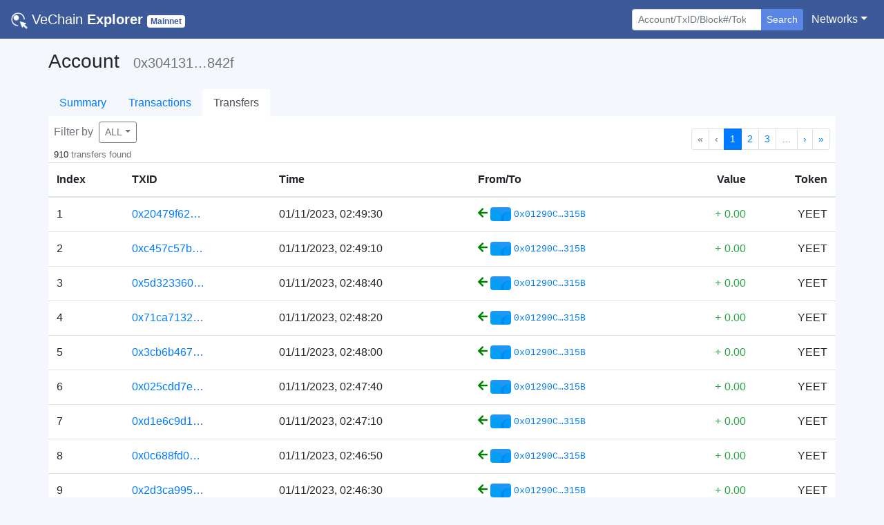

--- FILE ---
content_type: text/html; charset=utf-8
request_url: https://explore.vechain.org/accounts/0x3041313239f91be5b175d8facaed441842fe842f/transfer
body_size: 18873
content:
<!doctype html>
<html data-n-head-ssr lang="en" data-n-head="%7B%22lang%22:%7B%22ssr%22:%22en%22%7D%7D">
  <head >
    <title>VeChain Explorer | Account</title><meta data-n-head="ssr" charset="utf-8"><meta data-n-head="ssr" name="viewport" content="width=device-width, initial-scale=1, shrink-to-fit=no, user-scalable=no, maximum-scale=1"><meta data-n-head="ssr" data-hid="description" name="description" content="VeChain Explorer enables you to explore and search transactions, addresses,  and other activities taking place on the VeChainThor blockchain"><meta data-n-head="ssr" name="keywords" content="vechain, explorer, vet, vtho, search, blockchain, official"><meta data-n-head="ssr" name="format-detection" content="telephone=no"><meta data-n-head="ssr" name="google-site-verification" content="yvT2mNLTy-gN9NFUXxNNJR7zIsWLrEvcWNZg_m91pwA"><meta data-n-head="ssr" data-hid="charset" charset="utf-8"><meta data-n-head="ssr" data-hid="mobile-web-app-capable" name="mobile-web-app-capable" content="yes"><meta data-n-head="ssr" data-hid="apple-mobile-web-app-title" name="apple-mobile-web-app-title" content="VeChain Explorer"><meta data-n-head="ssr" data-hid="theme-color" name="theme-color" content="#d2d2d2"><meta data-n-head="ssr" data-hid="og:type" name="og:type" property="og:type" content="website"><meta data-n-head="ssr" data-hid="og:title" name="og:title" property="og:title" content="VeChain Explorer"><meta data-n-head="ssr" data-hid="og:site_name" name="og:site_name" property="og:site_name" content="VeChain Explorer"><meta data-n-head="ssr" data-hid="og:description" name="og:description" property="og:description" content="VeChain Explorer enables you to explore and search transactions, addresses,  and other activities taking place on the VeChainThor blockchain"><link data-n-head="ssr" rel="icon" href="/favicon.png"><link data-n-head="ssr" rel="search" type="application/opensearchdescription+xml" href="/opensearch.xml" title="VeChain  Explorer"><link data-n-head="ssr" data-hid="shortcut-icon" rel="shortcut icon" href="/_nuxt/icons/icon_144x144.ce30cd.png"><link data-n-head="ssr" data-hid="apple-touch-icon" rel="apple-touch-icon" href="/_nuxt/icons/icon_512x512.ce30cd.png" sizes="512x512"><link data-n-head="ssr" rel="manifest" href="/_nuxt/manifest.18e2678e.json" data-hid="manifest"><script data-n-head="ssr" type="application/ld+json">{"@context":"https://schema.org","@type":"WebSite","url":"https://mainnet.production.vechain.org/","potentialAction":{"@type":"SearchAction","target":"https://mainnet.production.vechain.org/search?content={search_term_string}","query-input":"required name=search_term_string"}}</script><link rel="preload" href="/_nuxt/de7acea.js" as="script"><link rel="preload" href="/_nuxt/aa10636.js" as="script"><link rel="preload" href="/_nuxt/css/25194da.css" as="style"><link rel="preload" href="/_nuxt/d6122a0.js" as="script"><link rel="preload" href="/_nuxt/5c04e7d.js" as="script"><link rel="stylesheet" href="/_nuxt/css/25194da.css">
  </head>
  <body >
    <div data-server-rendered="true" id="__nuxt"><!----><div id="__layout"><div id="page_body"><div><nav class="navbar nav-bar-styles navbar-dark navbar-expand-sm"><a href="/" target="_self" class="navbar-brand nuxt-link-active"><img src="/_nuxt/img/logo.c1362a0.png" style="height:24px;width:24px;"> <span class="font-weight-lighter">VeChain</span> <strong>Explorer</strong> <small><span class="badge net-badge text-capitalize badge-secondary">Mainnet</span></small></a> <button type="button" aria-label="Toggle navigation" aria-controls="nav-collapse" aria-expanded="false" class="navbar-toggler"><span class="navbar-toggler-icon"></span></button> <div id="nav-collapse" class="navbar-collapse collapse" style="display:none;"><ul class="navbar-nav ml-auto"></ul> <ul class="navbar-nav mt-3 mt-sm-0 mr-sm-1"><li class="form-inline"><form action="/" tabindex="1" class="form-inline"><div role="group" class="input-group"><!----><input type="search" placeholder="Account/TxID/Block#/Token" autocomplete="off" value="" class="form-control form-control-sm"> <div class="input-group-append"><button type="submit" class="btn border-0 shadow-none btn-secondary btn-sm" style="background-color:#5a86e6;">Search</button></div> <!----><!----></div></form></li></ul> <ul class="navbar-nav"><li class="nav-item b-nav-dropdown dropdown"><a aria-haspopup="true" aria-expanded="false" target="_self" href="#" class="nav-link dropdown-toggle text-white"><span>Networks</span></a><ul tabindex="-1" class="dropdown-menu dropdown-menu-right"><li role="presentation"><a role="menuitem" rel="noopener" target="_blank" href="https://explore.vechain.org" class="dropdown-item">Main</a></li><li role="presentation"><a role="menuitem" rel="noopener" target="_blank" href="https://explore-testnet.vechain.org" class="dropdown-item">Test</a></li></ul></li></ul></div></nav> <!----></div> <div class="px-0 container"><div class="pb-4 px-2 px-sm-0"><div class="my-3"><div><h3 class="d-inline-block mr-3">Account</h3> <h5 class="text-secondary d-inline-block">0x304131…842f</h5></div> <h6><!----></h6></div> <ul class="nav border-0 nav-tabs justify-content-start"><li class="nav-item"><a href="/accounts/0x3041313239f91be5b175d8facaed441842fe842f/" target="_self" class="nav-link nuxt-link-active border-0">Summary</a></li><li class="nav-item"><a href="/accounts/0x3041313239f91be5b175d8facaed441842fe842f/txs" target="_self" class="nav-link border-0">Transactions</a></li><li class="nav-item"><a href="/accounts/0x3041313239f91be5b175d8facaed441842fe842f/transfer" aria-current="page" target="_self" class="nav-link nuxt-link-exact-active nuxt-link-active active border-0">Transfers</a></li></ul> <div account="[object Object]" tokens="[object Object]" style="background-color:#fff;"><div class="d-flex justify-content-between align-items-center px-2"><div class="d-flex flex-column align-middle mt-2"><div class="mb-1"><span class="text-secondary mr-1">Filter by</span> <div class="dropdown b-dropdown dropdown-overflow btn-group"><!----><button aria-haspopup="true" aria-expanded="false" type="button" class="btn dropdown-toggle btn-outline-secondary btn-sm"><span>ALL</span></button><ul role="menu" tabindex="-1" class="dropdown-menu"> <li role="presentation" class="text-center"><a href="/accounts/0x3041313239f91be5b175d8facaed441842fe842f/transfer" aria-current="page" role="menuitem" target="_self" class="dropdown-item nuxt-link-exact-active nuxt-link-active"><span class="text-secondary">ALL</span></a></li> <li role="presentation"><a href="/accounts/0x3041313239f91be5b175d8facaed441842fe842f/transfer?token=VET" role="menuitem" target="_self" class="dropdown-item"><div class="d-flex align-items-center"><img width="25px" src="/_nuxt/img/vet.473e186.png" alt=""> <span class="text-secondary ml-3">VET</span></div></a></li><li role="presentation"><a href="/accounts/0x3041313239f91be5b175d8facaed441842fe842f/transfer?token=VTHO" role="menuitem" target="_self" class="dropdown-item"><div class="d-flex align-items-center"><img width="25px" src="https://vechain.github.io/token-registry/assets/f6815de4f571ad395cac066e10a4d3b21e8770a9.png" alt=""> <span class="text-secondary ml-3">VTHO</span></div></a></li><li role="presentation"><a href="/accounts/0x3041313239f91be5b175d8facaed441842fe842f/transfer?token=YEET" role="menuitem" target="_self" class="dropdown-item"><div class="d-flex align-items-center"><img width="25px" src="https://vechain.github.io/token-registry/assets/2e434b45fdbf3ea1d2676d3270ad8877221aefd1.png" alt=""> <span class="text-secondary ml-3">YEET</span></div></a></li></ul></div></div> <div><small>
                    910
                    <span class="text-secondary">transfers found</span></small> <!----></div></div> <nav aria-hidden="false" aria-label="Pagination" class="mt-3 d-flex"><ul aria-disabled="false" class="pagination b-pagination pagination-sm justify-content-end"><li aria-hidden="true" class="page-item disabled"><span aria-label="Go to first page" aria-disabled="true" class="page-link">«</span></li><li aria-hidden="true" class="page-item disabled"><span aria-label="Go to previous page" aria-disabled="true" class="page-link">‹</span></li><!----><!----><li class="page-item active"><a href="/accounts/0x3041313239f91be5b175d8facaed441842fe842f/transfer?page=1" aria-current="page" aria-label="Go to page 1" aria-posinset="1" aria-setsize="91" class="page-link">1</a></li><li class="page-item"><a href="/accounts/0x3041313239f91be5b175d8facaed441842fe842f/transfer?page=2" aria-label="Go to page 2" aria-posinset="2" aria-setsize="91" class="page-link">2</a></li><li class="page-item"><a href="/accounts/0x3041313239f91be5b175d8facaed441842fe842f/transfer?page=3" aria-label="Go to page 3" aria-posinset="3" aria-setsize="91" class="page-link">3</a></li><li role="separator" class="page-item disabled bv-d-xs-down-none"><span class="page-link">…</span></li><!----><li class="page-item"><a href="/accounts/0x3041313239f91be5b175d8facaed441842fe842f/transfer?page=2" aria-label="Go to next page" class="page-link">›</a></li><li class="page-item"><a href="/accounts/0x3041313239f91be5b175d8facaed441842fe842f/transfer?page=91" aria-label="Go to last page" class="page-link">»</a></li></ul></nav></div> <div class="table-responsive"><table role="table" aria-busy="false" aria-colcount="6" class="table b-table"><!----><!----><thead role="rowgroup"><!----><tr role="row"><th role="columnheader" scope="col" aria-colindex="1">Index</th><th role="columnheader" scope="col" aria-colindex="2">TXID</th><th role="columnheader" scope="col" aria-colindex="3">Time</th><th role="columnheader" scope="col" aria-colindex="4">From/To</th><th role="columnheader" scope="col" aria-colindex="5" class="text-right">Value</th><th role="columnheader" scope="col" aria-colindex="6" class="text-right">Token</th></tr></thead><tbody role="rowgroup"><!----><tr role="row"><td aria-colindex="1" role="cell">1</td><td aria-colindex="2" role="cell"><a href="/transactions/0x20479f62bebc91afa1cd2fec1dd9ea804d09a4460f9af01a4ee61e64e40eec15#info"><span>0x20479f62…</span></a></td><td aria-colindex="3" role="cell">01/11/2023, 02:49:30</td><td aria-colindex="4" role="cell"><div class="text-monospace d-flex align-items-center"><span title="From"><svg aria-hidden="true" focusable="false" data-prefix="fas" data-icon="arrow-left" role="img" xmlns="http://www.w3.org/2000/svg" viewBox="0 0 448 512" small="" class="svg-inline--fa fa-arrow-left fa-w-14" style="color:green;"><path fill="currentColor" d="M257.5 445.1l-22.2 22.2c-9.4 9.4-24.6 9.4-33.9 0L7 273c-9.4-9.4-9.4-24.6 0-33.9L201.4 44.7c9.4-9.4 24.6-9.4 33.9 0l22.2 22.2c9.5 9.5 9.3 25-.4 34.3L136.6 216H424c13.3 0 24 10.7 24 24v32c0 13.3-10.7 24-24 24H136.6l120.5 114.8c9.8 9.3 10 24.8.4 34.3z"></path></svg></span> <div class="d-inline-block align-items-center ml-1 d-sm-flex"><div class="d-inline-block mr-1 rounded" style="background-image:url('data:image/svg+xml;utf8,&lt;svg version=&quot;1.1&quot; xmlns=&quot;http://www.w3.org/2000/svg&quot; class=&quot;picasso&quot; width=&quot;100&quot; height=&quot;100&quot; viewBox=&quot;0 0 100 100&quot;&gt;&lt;style&gt;.picasso circle{mix-blend-mode:soft-light;}&lt;/style&gt;&lt;rect fill=&quot;rgb(33, 150, 243)&quot; width=&quot;100&quot; height=&quot;100&quot;/&gt;&lt;circle r=&quot;35&quot; cx=&quot;100&quot; cy=&quot;50&quot; fill=&quot;rgb(0, 188, 212)&quot;/&gt;&lt;circle r=&quot;40&quot; cx=&quot;90&quot; cy=&quot;60&quot; fill=&quot;rgb(63, 81, 181)&quot;/&gt;&lt;circle r=&quot;55&quot; cx=&quot;20&quot; cy=&quot;70&quot; fill=&quot;rgb(0, 150, 136)&quot;/&gt;&lt;/svg&gt;');background-size:cover;background-repeat:no-repeat;width:30px;height:20px;"></div> <a href="/accounts/0x01290c9ec33201834e292551e6dba47b4d05315b/" class="text-monospace"><small>0x01290C…315B</small></a> <!----></div> <!----> <!----></div></td><td aria-colindex="5" role="cell" class="text-right"><span class="text-success"><span class="text-monospace">+</span> <span><span>0.00</span> <!----></span></span></td><td aria-colindex="6" role="cell" class="text-right">YEET</td></tr><tr role="row"><td aria-colindex="1" role="cell">2</td><td aria-colindex="2" role="cell"><a href="/transactions/0xc457c57b528f5d2b443e9cd66eebcd44dbbcc1db0377ac55f5af7da2d2ac788c#info"><span>0xc457c57b…</span></a></td><td aria-colindex="3" role="cell">01/11/2023, 02:49:10</td><td aria-colindex="4" role="cell"><div class="text-monospace d-flex align-items-center"><span title="From"><svg aria-hidden="true" focusable="false" data-prefix="fas" data-icon="arrow-left" role="img" xmlns="http://www.w3.org/2000/svg" viewBox="0 0 448 512" small="" class="svg-inline--fa fa-arrow-left fa-w-14" style="color:green;"><path fill="currentColor" d="M257.5 445.1l-22.2 22.2c-9.4 9.4-24.6 9.4-33.9 0L7 273c-9.4-9.4-9.4-24.6 0-33.9L201.4 44.7c9.4-9.4 24.6-9.4 33.9 0l22.2 22.2c9.5 9.5 9.3 25-.4 34.3L136.6 216H424c13.3 0 24 10.7 24 24v32c0 13.3-10.7 24-24 24H136.6l120.5 114.8c9.8 9.3 10 24.8.4 34.3z"></path></svg></span> <div class="d-inline-block align-items-center ml-1 d-sm-flex"><div class="d-inline-block mr-1 rounded" style="background-image:url('data:image/svg+xml;utf8,&lt;svg version=&quot;1.1&quot; xmlns=&quot;http://www.w3.org/2000/svg&quot; class=&quot;picasso&quot; width=&quot;100&quot; height=&quot;100&quot; viewBox=&quot;0 0 100 100&quot;&gt;&lt;style&gt;.picasso circle{mix-blend-mode:soft-light;}&lt;/style&gt;&lt;rect fill=&quot;rgb(33, 150, 243)&quot; width=&quot;100&quot; height=&quot;100&quot;/&gt;&lt;circle r=&quot;35&quot; cx=&quot;100&quot; cy=&quot;50&quot; fill=&quot;rgb(0, 188, 212)&quot;/&gt;&lt;circle r=&quot;40&quot; cx=&quot;90&quot; cy=&quot;60&quot; fill=&quot;rgb(63, 81, 181)&quot;/&gt;&lt;circle r=&quot;55&quot; cx=&quot;20&quot; cy=&quot;70&quot; fill=&quot;rgb(0, 150, 136)&quot;/&gt;&lt;/svg&gt;');background-size:cover;background-repeat:no-repeat;width:30px;height:20px;"></div> <a href="/accounts/0x01290c9ec33201834e292551e6dba47b4d05315b/" class="text-monospace"><small>0x01290C…315B</small></a> <!----></div> <!----> <!----></div></td><td aria-colindex="5" role="cell" class="text-right"><span class="text-success"><span class="text-monospace">+</span> <span><span>0.00</span> <!----></span></span></td><td aria-colindex="6" role="cell" class="text-right">YEET</td></tr><tr role="row"><td aria-colindex="1" role="cell">3</td><td aria-colindex="2" role="cell"><a href="/transactions/0x5d3233609644b9bb6cd8d1044544cf6f26dca8c41a64998beb8e5a4a20e95bb5#info"><span>0x5d323360…</span></a></td><td aria-colindex="3" role="cell">01/11/2023, 02:48:40</td><td aria-colindex="4" role="cell"><div class="text-monospace d-flex align-items-center"><span title="From"><svg aria-hidden="true" focusable="false" data-prefix="fas" data-icon="arrow-left" role="img" xmlns="http://www.w3.org/2000/svg" viewBox="0 0 448 512" small="" class="svg-inline--fa fa-arrow-left fa-w-14" style="color:green;"><path fill="currentColor" d="M257.5 445.1l-22.2 22.2c-9.4 9.4-24.6 9.4-33.9 0L7 273c-9.4-9.4-9.4-24.6 0-33.9L201.4 44.7c9.4-9.4 24.6-9.4 33.9 0l22.2 22.2c9.5 9.5 9.3 25-.4 34.3L136.6 216H424c13.3 0 24 10.7 24 24v32c0 13.3-10.7 24-24 24H136.6l120.5 114.8c9.8 9.3 10 24.8.4 34.3z"></path></svg></span> <div class="d-inline-block align-items-center ml-1 d-sm-flex"><div class="d-inline-block mr-1 rounded" style="background-image:url('data:image/svg+xml;utf8,&lt;svg version=&quot;1.1&quot; xmlns=&quot;http://www.w3.org/2000/svg&quot; class=&quot;picasso&quot; width=&quot;100&quot; height=&quot;100&quot; viewBox=&quot;0 0 100 100&quot;&gt;&lt;style&gt;.picasso circle{mix-blend-mode:soft-light;}&lt;/style&gt;&lt;rect fill=&quot;rgb(33, 150, 243)&quot; width=&quot;100&quot; height=&quot;100&quot;/&gt;&lt;circle r=&quot;35&quot; cx=&quot;100&quot; cy=&quot;50&quot; fill=&quot;rgb(0, 188, 212)&quot;/&gt;&lt;circle r=&quot;40&quot; cx=&quot;90&quot; cy=&quot;60&quot; fill=&quot;rgb(63, 81, 181)&quot;/&gt;&lt;circle r=&quot;55&quot; cx=&quot;20&quot; cy=&quot;70&quot; fill=&quot;rgb(0, 150, 136)&quot;/&gt;&lt;/svg&gt;');background-size:cover;background-repeat:no-repeat;width:30px;height:20px;"></div> <a href="/accounts/0x01290c9ec33201834e292551e6dba47b4d05315b/" class="text-monospace"><small>0x01290C…315B</small></a> <!----></div> <!----> <!----></div></td><td aria-colindex="5" role="cell" class="text-right"><span class="text-success"><span class="text-monospace">+</span> <span><span>0.00</span> <!----></span></span></td><td aria-colindex="6" role="cell" class="text-right">YEET</td></tr><tr role="row"><td aria-colindex="1" role="cell">4</td><td aria-colindex="2" role="cell"><a href="/transactions/0x71ca7132e9b0483b0d1dfc975a9238da0c3323f41a5d77eab6d51d86d49ecedb#info"><span>0x71ca7132…</span></a></td><td aria-colindex="3" role="cell">01/11/2023, 02:48:20</td><td aria-colindex="4" role="cell"><div class="text-monospace d-flex align-items-center"><span title="From"><svg aria-hidden="true" focusable="false" data-prefix="fas" data-icon="arrow-left" role="img" xmlns="http://www.w3.org/2000/svg" viewBox="0 0 448 512" small="" class="svg-inline--fa fa-arrow-left fa-w-14" style="color:green;"><path fill="currentColor" d="M257.5 445.1l-22.2 22.2c-9.4 9.4-24.6 9.4-33.9 0L7 273c-9.4-9.4-9.4-24.6 0-33.9L201.4 44.7c9.4-9.4 24.6-9.4 33.9 0l22.2 22.2c9.5 9.5 9.3 25-.4 34.3L136.6 216H424c13.3 0 24 10.7 24 24v32c0 13.3-10.7 24-24 24H136.6l120.5 114.8c9.8 9.3 10 24.8.4 34.3z"></path></svg></span> <div class="d-inline-block align-items-center ml-1 d-sm-flex"><div class="d-inline-block mr-1 rounded" style="background-image:url('data:image/svg+xml;utf8,&lt;svg version=&quot;1.1&quot; xmlns=&quot;http://www.w3.org/2000/svg&quot; class=&quot;picasso&quot; width=&quot;100&quot; height=&quot;100&quot; viewBox=&quot;0 0 100 100&quot;&gt;&lt;style&gt;.picasso circle{mix-blend-mode:soft-light;}&lt;/style&gt;&lt;rect fill=&quot;rgb(33, 150, 243)&quot; width=&quot;100&quot; height=&quot;100&quot;/&gt;&lt;circle r=&quot;35&quot; cx=&quot;100&quot; cy=&quot;50&quot; fill=&quot;rgb(0, 188, 212)&quot;/&gt;&lt;circle r=&quot;40&quot; cx=&quot;90&quot; cy=&quot;60&quot; fill=&quot;rgb(63, 81, 181)&quot;/&gt;&lt;circle r=&quot;55&quot; cx=&quot;20&quot; cy=&quot;70&quot; fill=&quot;rgb(0, 150, 136)&quot;/&gt;&lt;/svg&gt;');background-size:cover;background-repeat:no-repeat;width:30px;height:20px;"></div> <a href="/accounts/0x01290c9ec33201834e292551e6dba47b4d05315b/" class="text-monospace"><small>0x01290C…315B</small></a> <!----></div> <!----> <!----></div></td><td aria-colindex="5" role="cell" class="text-right"><span class="text-success"><span class="text-monospace">+</span> <span><span>0.00</span> <!----></span></span></td><td aria-colindex="6" role="cell" class="text-right">YEET</td></tr><tr role="row"><td aria-colindex="1" role="cell">5</td><td aria-colindex="2" role="cell"><a href="/transactions/0x3cb6b467421f36bdf4cdc739af43d78d4aefac39d4d96cf1eb63a8520b225027#info"><span>0x3cb6b467…</span></a></td><td aria-colindex="3" role="cell">01/11/2023, 02:48:00</td><td aria-colindex="4" role="cell"><div class="text-monospace d-flex align-items-center"><span title="From"><svg aria-hidden="true" focusable="false" data-prefix="fas" data-icon="arrow-left" role="img" xmlns="http://www.w3.org/2000/svg" viewBox="0 0 448 512" small="" class="svg-inline--fa fa-arrow-left fa-w-14" style="color:green;"><path fill="currentColor" d="M257.5 445.1l-22.2 22.2c-9.4 9.4-24.6 9.4-33.9 0L7 273c-9.4-9.4-9.4-24.6 0-33.9L201.4 44.7c9.4-9.4 24.6-9.4 33.9 0l22.2 22.2c9.5 9.5 9.3 25-.4 34.3L136.6 216H424c13.3 0 24 10.7 24 24v32c0 13.3-10.7 24-24 24H136.6l120.5 114.8c9.8 9.3 10 24.8.4 34.3z"></path></svg></span> <div class="d-inline-block align-items-center ml-1 d-sm-flex"><div class="d-inline-block mr-1 rounded" style="background-image:url('data:image/svg+xml;utf8,&lt;svg version=&quot;1.1&quot; xmlns=&quot;http://www.w3.org/2000/svg&quot; class=&quot;picasso&quot; width=&quot;100&quot; height=&quot;100&quot; viewBox=&quot;0 0 100 100&quot;&gt;&lt;style&gt;.picasso circle{mix-blend-mode:soft-light;}&lt;/style&gt;&lt;rect fill=&quot;rgb(33, 150, 243)&quot; width=&quot;100&quot; height=&quot;100&quot;/&gt;&lt;circle r=&quot;35&quot; cx=&quot;100&quot; cy=&quot;50&quot; fill=&quot;rgb(0, 188, 212)&quot;/&gt;&lt;circle r=&quot;40&quot; cx=&quot;90&quot; cy=&quot;60&quot; fill=&quot;rgb(63, 81, 181)&quot;/&gt;&lt;circle r=&quot;55&quot; cx=&quot;20&quot; cy=&quot;70&quot; fill=&quot;rgb(0, 150, 136)&quot;/&gt;&lt;/svg&gt;');background-size:cover;background-repeat:no-repeat;width:30px;height:20px;"></div> <a href="/accounts/0x01290c9ec33201834e292551e6dba47b4d05315b/" class="text-monospace"><small>0x01290C…315B</small></a> <!----></div> <!----> <!----></div></td><td aria-colindex="5" role="cell" class="text-right"><span class="text-success"><span class="text-monospace">+</span> <span><span>0.00</span> <!----></span></span></td><td aria-colindex="6" role="cell" class="text-right">YEET</td></tr><tr role="row"><td aria-colindex="1" role="cell">6</td><td aria-colindex="2" role="cell"><a href="/transactions/0x025cdd7e86c31c7b8e5a78f4e5340171a3a6de75457c640c4cc0bf06725e05df#info"><span>0x025cdd7e…</span></a></td><td aria-colindex="3" role="cell">01/11/2023, 02:47:40</td><td aria-colindex="4" role="cell"><div class="text-monospace d-flex align-items-center"><span title="From"><svg aria-hidden="true" focusable="false" data-prefix="fas" data-icon="arrow-left" role="img" xmlns="http://www.w3.org/2000/svg" viewBox="0 0 448 512" small="" class="svg-inline--fa fa-arrow-left fa-w-14" style="color:green;"><path fill="currentColor" d="M257.5 445.1l-22.2 22.2c-9.4 9.4-24.6 9.4-33.9 0L7 273c-9.4-9.4-9.4-24.6 0-33.9L201.4 44.7c9.4-9.4 24.6-9.4 33.9 0l22.2 22.2c9.5 9.5 9.3 25-.4 34.3L136.6 216H424c13.3 0 24 10.7 24 24v32c0 13.3-10.7 24-24 24H136.6l120.5 114.8c9.8 9.3 10 24.8.4 34.3z"></path></svg></span> <div class="d-inline-block align-items-center ml-1 d-sm-flex"><div class="d-inline-block mr-1 rounded" style="background-image:url('data:image/svg+xml;utf8,&lt;svg version=&quot;1.1&quot; xmlns=&quot;http://www.w3.org/2000/svg&quot; class=&quot;picasso&quot; width=&quot;100&quot; height=&quot;100&quot; viewBox=&quot;0 0 100 100&quot;&gt;&lt;style&gt;.picasso circle{mix-blend-mode:soft-light;}&lt;/style&gt;&lt;rect fill=&quot;rgb(33, 150, 243)&quot; width=&quot;100&quot; height=&quot;100&quot;/&gt;&lt;circle r=&quot;35&quot; cx=&quot;100&quot; cy=&quot;50&quot; fill=&quot;rgb(0, 188, 212)&quot;/&gt;&lt;circle r=&quot;40&quot; cx=&quot;90&quot; cy=&quot;60&quot; fill=&quot;rgb(63, 81, 181)&quot;/&gt;&lt;circle r=&quot;55&quot; cx=&quot;20&quot; cy=&quot;70&quot; fill=&quot;rgb(0, 150, 136)&quot;/&gt;&lt;/svg&gt;');background-size:cover;background-repeat:no-repeat;width:30px;height:20px;"></div> <a href="/accounts/0x01290c9ec33201834e292551e6dba47b4d05315b/" class="text-monospace"><small>0x01290C…315B</small></a> <!----></div> <!----> <!----></div></td><td aria-colindex="5" role="cell" class="text-right"><span class="text-success"><span class="text-monospace">+</span> <span><span>0.00</span> <!----></span></span></td><td aria-colindex="6" role="cell" class="text-right">YEET</td></tr><tr role="row"><td aria-colindex="1" role="cell">7</td><td aria-colindex="2" role="cell"><a href="/transactions/0xd1e6c9d17c32d56f573bb0d36b957eaf8fcd95055b2d863724cd21af4e978e30#info"><span>0xd1e6c9d1…</span></a></td><td aria-colindex="3" role="cell">01/11/2023, 02:47:10</td><td aria-colindex="4" role="cell"><div class="text-monospace d-flex align-items-center"><span title="From"><svg aria-hidden="true" focusable="false" data-prefix="fas" data-icon="arrow-left" role="img" xmlns="http://www.w3.org/2000/svg" viewBox="0 0 448 512" small="" class="svg-inline--fa fa-arrow-left fa-w-14" style="color:green;"><path fill="currentColor" d="M257.5 445.1l-22.2 22.2c-9.4 9.4-24.6 9.4-33.9 0L7 273c-9.4-9.4-9.4-24.6 0-33.9L201.4 44.7c9.4-9.4 24.6-9.4 33.9 0l22.2 22.2c9.5 9.5 9.3 25-.4 34.3L136.6 216H424c13.3 0 24 10.7 24 24v32c0 13.3-10.7 24-24 24H136.6l120.5 114.8c9.8 9.3 10 24.8.4 34.3z"></path></svg></span> <div class="d-inline-block align-items-center ml-1 d-sm-flex"><div class="d-inline-block mr-1 rounded" style="background-image:url('data:image/svg+xml;utf8,&lt;svg version=&quot;1.1&quot; xmlns=&quot;http://www.w3.org/2000/svg&quot; class=&quot;picasso&quot; width=&quot;100&quot; height=&quot;100&quot; viewBox=&quot;0 0 100 100&quot;&gt;&lt;style&gt;.picasso circle{mix-blend-mode:soft-light;}&lt;/style&gt;&lt;rect fill=&quot;rgb(33, 150, 243)&quot; width=&quot;100&quot; height=&quot;100&quot;/&gt;&lt;circle r=&quot;35&quot; cx=&quot;100&quot; cy=&quot;50&quot; fill=&quot;rgb(0, 188, 212)&quot;/&gt;&lt;circle r=&quot;40&quot; cx=&quot;90&quot; cy=&quot;60&quot; fill=&quot;rgb(63, 81, 181)&quot;/&gt;&lt;circle r=&quot;55&quot; cx=&quot;20&quot; cy=&quot;70&quot; fill=&quot;rgb(0, 150, 136)&quot;/&gt;&lt;/svg&gt;');background-size:cover;background-repeat:no-repeat;width:30px;height:20px;"></div> <a href="/accounts/0x01290c9ec33201834e292551e6dba47b4d05315b/" class="text-monospace"><small>0x01290C…315B</small></a> <!----></div> <!----> <!----></div></td><td aria-colindex="5" role="cell" class="text-right"><span class="text-success"><span class="text-monospace">+</span> <span><span>0.00</span> <!----></span></span></td><td aria-colindex="6" role="cell" class="text-right">YEET</td></tr><tr role="row"><td aria-colindex="1" role="cell">8</td><td aria-colindex="2" role="cell"><a href="/transactions/0x0c688fd07f38e8e8335ac1f5f8e65c8bc26f4ab7d489c0c295915c82a1b1cf29#info"><span>0x0c688fd0…</span></a></td><td aria-colindex="3" role="cell">01/11/2023, 02:46:50</td><td aria-colindex="4" role="cell"><div class="text-monospace d-flex align-items-center"><span title="From"><svg aria-hidden="true" focusable="false" data-prefix="fas" data-icon="arrow-left" role="img" xmlns="http://www.w3.org/2000/svg" viewBox="0 0 448 512" small="" class="svg-inline--fa fa-arrow-left fa-w-14" style="color:green;"><path fill="currentColor" d="M257.5 445.1l-22.2 22.2c-9.4 9.4-24.6 9.4-33.9 0L7 273c-9.4-9.4-9.4-24.6 0-33.9L201.4 44.7c9.4-9.4 24.6-9.4 33.9 0l22.2 22.2c9.5 9.5 9.3 25-.4 34.3L136.6 216H424c13.3 0 24 10.7 24 24v32c0 13.3-10.7 24-24 24H136.6l120.5 114.8c9.8 9.3 10 24.8.4 34.3z"></path></svg></span> <div class="d-inline-block align-items-center ml-1 d-sm-flex"><div class="d-inline-block mr-1 rounded" style="background-image:url('data:image/svg+xml;utf8,&lt;svg version=&quot;1.1&quot; xmlns=&quot;http://www.w3.org/2000/svg&quot; class=&quot;picasso&quot; width=&quot;100&quot; height=&quot;100&quot; viewBox=&quot;0 0 100 100&quot;&gt;&lt;style&gt;.picasso circle{mix-blend-mode:soft-light;}&lt;/style&gt;&lt;rect fill=&quot;rgb(33, 150, 243)&quot; width=&quot;100&quot; height=&quot;100&quot;/&gt;&lt;circle r=&quot;35&quot; cx=&quot;100&quot; cy=&quot;50&quot; fill=&quot;rgb(0, 188, 212)&quot;/&gt;&lt;circle r=&quot;40&quot; cx=&quot;90&quot; cy=&quot;60&quot; fill=&quot;rgb(63, 81, 181)&quot;/&gt;&lt;circle r=&quot;55&quot; cx=&quot;20&quot; cy=&quot;70&quot; fill=&quot;rgb(0, 150, 136)&quot;/&gt;&lt;/svg&gt;');background-size:cover;background-repeat:no-repeat;width:30px;height:20px;"></div> <a href="/accounts/0x01290c9ec33201834e292551e6dba47b4d05315b/" class="text-monospace"><small>0x01290C…315B</small></a> <!----></div> <!----> <!----></div></td><td aria-colindex="5" role="cell" class="text-right"><span class="text-success"><span class="text-monospace">+</span> <span><span>0.00</span> <!----></span></span></td><td aria-colindex="6" role="cell" class="text-right">YEET</td></tr><tr role="row"><td aria-colindex="1" role="cell">9</td><td aria-colindex="2" role="cell"><a href="/transactions/0x2d3ca9955e2010073073630b0675a2be19224b61aed5cd7c538dfd79f038c903#info"><span>0x2d3ca995…</span></a></td><td aria-colindex="3" role="cell">01/11/2023, 02:46:30</td><td aria-colindex="4" role="cell"><div class="text-monospace d-flex align-items-center"><span title="From"><svg aria-hidden="true" focusable="false" data-prefix="fas" data-icon="arrow-left" role="img" xmlns="http://www.w3.org/2000/svg" viewBox="0 0 448 512" small="" class="svg-inline--fa fa-arrow-left fa-w-14" style="color:green;"><path fill="currentColor" d="M257.5 445.1l-22.2 22.2c-9.4 9.4-24.6 9.4-33.9 0L7 273c-9.4-9.4-9.4-24.6 0-33.9L201.4 44.7c9.4-9.4 24.6-9.4 33.9 0l22.2 22.2c9.5 9.5 9.3 25-.4 34.3L136.6 216H424c13.3 0 24 10.7 24 24v32c0 13.3-10.7 24-24 24H136.6l120.5 114.8c9.8 9.3 10 24.8.4 34.3z"></path></svg></span> <div class="d-inline-block align-items-center ml-1 d-sm-flex"><div class="d-inline-block mr-1 rounded" style="background-image:url('data:image/svg+xml;utf8,&lt;svg version=&quot;1.1&quot; xmlns=&quot;http://www.w3.org/2000/svg&quot; class=&quot;picasso&quot; width=&quot;100&quot; height=&quot;100&quot; viewBox=&quot;0 0 100 100&quot;&gt;&lt;style&gt;.picasso circle{mix-blend-mode:soft-light;}&lt;/style&gt;&lt;rect fill=&quot;rgb(33, 150, 243)&quot; width=&quot;100&quot; height=&quot;100&quot;/&gt;&lt;circle r=&quot;35&quot; cx=&quot;100&quot; cy=&quot;50&quot; fill=&quot;rgb(0, 188, 212)&quot;/&gt;&lt;circle r=&quot;40&quot; cx=&quot;90&quot; cy=&quot;60&quot; fill=&quot;rgb(63, 81, 181)&quot;/&gt;&lt;circle r=&quot;55&quot; cx=&quot;20&quot; cy=&quot;70&quot; fill=&quot;rgb(0, 150, 136)&quot;/&gt;&lt;/svg&gt;');background-size:cover;background-repeat:no-repeat;width:30px;height:20px;"></div> <a href="/accounts/0x01290c9ec33201834e292551e6dba47b4d05315b/" class="text-monospace"><small>0x01290C…315B</small></a> <!----></div> <!----> <!----></div></td><td aria-colindex="5" role="cell" class="text-right"><span class="text-success"><span class="text-monospace">+</span> <span><span>0.00</span> <!----></span></span></td><td aria-colindex="6" role="cell" class="text-right">YEET</td></tr><tr role="row"><td aria-colindex="1" role="cell">10</td><td aria-colindex="2" role="cell"><a href="/transactions/0x57171fe0ee4f558505aec46b33c0a950ff1d842b29fbe7efceb31fa6f1e56d54#info"><span>0x57171fe0…</span></a></td><td aria-colindex="3" role="cell">01/11/2023, 02:46:00</td><td aria-colindex="4" role="cell"><div class="text-monospace d-flex align-items-center"><span title="From"><svg aria-hidden="true" focusable="false" data-prefix="fas" data-icon="arrow-left" role="img" xmlns="http://www.w3.org/2000/svg" viewBox="0 0 448 512" small="" class="svg-inline--fa fa-arrow-left fa-w-14" style="color:green;"><path fill="currentColor" d="M257.5 445.1l-22.2 22.2c-9.4 9.4-24.6 9.4-33.9 0L7 273c-9.4-9.4-9.4-24.6 0-33.9L201.4 44.7c9.4-9.4 24.6-9.4 33.9 0l22.2 22.2c9.5 9.5 9.3 25-.4 34.3L136.6 216H424c13.3 0 24 10.7 24 24v32c0 13.3-10.7 24-24 24H136.6l120.5 114.8c9.8 9.3 10 24.8.4 34.3z"></path></svg></span> <div class="d-inline-block align-items-center ml-1 d-sm-flex"><div class="d-inline-block mr-1 rounded" style="background-image:url('data:image/svg+xml;utf8,&lt;svg version=&quot;1.1&quot; xmlns=&quot;http://www.w3.org/2000/svg&quot; class=&quot;picasso&quot; width=&quot;100&quot; height=&quot;100&quot; viewBox=&quot;0 0 100 100&quot;&gt;&lt;style&gt;.picasso circle{mix-blend-mode:soft-light;}&lt;/style&gt;&lt;rect fill=&quot;rgb(33, 150, 243)&quot; width=&quot;100&quot; height=&quot;100&quot;/&gt;&lt;circle r=&quot;35&quot; cx=&quot;100&quot; cy=&quot;50&quot; fill=&quot;rgb(0, 188, 212)&quot;/&gt;&lt;circle r=&quot;40&quot; cx=&quot;90&quot; cy=&quot;60&quot; fill=&quot;rgb(63, 81, 181)&quot;/&gt;&lt;circle r=&quot;55&quot; cx=&quot;20&quot; cy=&quot;70&quot; fill=&quot;rgb(0, 150, 136)&quot;/&gt;&lt;/svg&gt;');background-size:cover;background-repeat:no-repeat;width:30px;height:20px;"></div> <a href="/accounts/0x01290c9ec33201834e292551e6dba47b4d05315b/" class="text-monospace"><small>0x01290C…315B</small></a> <!----></div> <!----> <!----></div></td><td aria-colindex="5" role="cell" class="text-right"><span class="text-success"><span class="text-monospace">+</span> <span><span>0.00</span> <!----></span></span></td><td aria-colindex="6" role="cell" class="text-right">YEET</td></tr><!----><!----></tbody><!----></table></div></div> <div class="text-right"><span class="text-muted">Download</span> <a href="/download?address=0x3041313239f91be5b175d8facaed441842fe842f" target="_self">CSV Export</a></div></div></div> <div class="page-footer mt-auto pt-4 pb-2 text-white"><div class="row no-gutters justify-content-around"><div class="pl-5 col-sm-3 col-md-2 col-6"><ul class="pl-0"><li><span class="text-white">Community Projects</span></li> <li class="small"><a href="https://vechainstats.com" target="_blank" class="text-white font-weight-lighter">VeChainStats</a></li><li class="small"><a href="https://www.veblocks.net" target="_blank" class="text-white font-weight-lighter">VeBlocks</a></li></ul></div><div class="pl-5 col-sm-3 col-md-2 col-6"><ul class="pl-0"><li><span class="text-white">Resources</span></li> <li class="small"><a href="https://github.com/vechain/token-registry" target="_blank" class="text-white font-weight-lighter">Token Registry</a></li><li class="small"><a href="https://b32.vecha.in" target="_blank" class="text-white font-weight-lighter">B32</a></li><li class="small"><a href="https://inspector.vecha.in/" target="_blank" class="text-white font-weight-lighter">Inspector</a></li></ul></div><div class="pl-5 col-sm-3 col-md-2 col-6"><ul class="pl-0"><li><span class="text-white">Tokens</span></li> <li class="small"><a href="https://laalaguer.github.io/vechain-token-transfer/" target="_blank" class="text-white font-weight-lighter">Token Transfer</a></li><li class="small"><a href="https://tokens.vecha.in/" target="_blank" class="text-white font-weight-lighter">My Tokens</a></li></ul></div><div class="pl-5 col-sm-3 col-md-2 col-6"><ul class="pl-0"><li><span class="text-white">Need Help?</span></li> <li class="small"><a href="mailto:support@vechain.org" target="_blank" class="text-white font-weight-lighter">Contact us</a></li></ul></div></div> <div class="row pt-2 justify-content-center no-gutters"><div class="text-center col-sm-8"><small class="text-white">
                Copyright © 2026
                <a href="https://www.vechain.org" target="_blank" class="text-white">VeChain Foundation</a></small></div></div></div></div></div></div><script>window.__NUXT__=(function(a,b,c,d,e,f,g,h,i,j,k,l,m,n,o,p,q,r,s,t,u,v,w,x,y,z,A,B,C,D,E,F,G,H,I,J,K,L,M,N,O,P,Q,R,S,T,U,V,W,X,Y,Z,_,$,aa,ab,ac,ad,ae,af){B[0]={name:"VeThor",symbol:"VTHO",decimals:a,address:"0x0000000000000000000000000000456e65726779",desc:"VTHO is the energy or “gas” token of the VeChainThor blockchain, used to pay for transactions, smart contracts and other types of network activity. It enables predictable and stable transaction costs, a key feature of VeChain’s dual-token system.\n\nVTHO is generated through the staking of VET and is distributed as rewards to validators and delegators who help secure the network. The VeChainThor blockchain employs a dynamic gas fee mechanism, where 100% of the VTHO used in transactions as the base fee is burned, balancing supply and demand to maintain sustainable network economics.",icon:"f6815de4f571ad395cac066e10a4d3b21e8770a9.png",totalSupply:"Infinite",website:"https:\u002F\u002Fwww.vechain.org\u002F",whitePaper:"https:\u002F\u002Fwww.vechain.org\u002Fwhitepaper\u002F",links:{twitter:C,telegram:D,medium:E,github:F},imgUrl:"https:\u002F\u002Fvechain.github.io\u002Ftoken-registry\u002Fassets\u002Ff6815de4f571ad395cac066e10a4d3b21e8770a9.png"};B[1]={name:"Plair",symbol:"PLA",decimals:a,address:"0x89827f7bb951fd8a56f8ef13c5bfee38522f2e1f",desc:"Plair is a decentralized gaming ecosystem disrupting the amateur gaming market",icon:"dfe7a792d85cfd1483b03228fd1d51a383a3c7b5.png",totalSupply:q,imgUrl:"https:\u002F\u002Fvechain.github.io\u002Ftoken-registry\u002Fassets\u002Fdfe7a792d85cfd1483b03228fd1d51a383a3c7b5.png"};B[2]={name:"Safe Haven Token",symbol:"SHA",decimals:a,address:"0x5db3c8a942333f6468176a870db36eef120a34dc",desc:"Asset Management & Inheritance Solutions",icon:"735a5e4a70116463649aa9c508b5d18361f10ab7.png",totalSupply:"8500000000000000000000000000",imgUrl:"https:\u002F\u002Fvechain.github.io\u002Ftoken-registry\u002Fassets\u002F735a5e4a70116463649aa9c508b5d18361f10ab7.png"};B[3]={name:"Eight Hours Token",symbol:"EHrT",decimals:a,address:"0xf8e1faa0367298b55f57ed17f7a2ff3f5f1d1628",desc:"Utility token for the 8Hours Platform",icon:"aa05eb7852852116d54f3ad32d856353584710e2.png",totalSupply:"9985672952000000000000000000",imgUrl:"https:\u002F\u002Fvechain.github.io\u002Ftoken-registry\u002Fassets\u002Faa05eb7852852116d54f3ad32d856353584710e2.png"};B[4]={name:"Decent.bet Token",symbol:"DBET",decimals:a,address:"0x1b8ec6c2a45cca481da6f243df0d7a5744afc1f8",desc:"DECENT.bet is an open-source p2p gaming platform built on the VeChain blockchain",icon:"39cb9bcb279706b3ae09a8cc633bfca500cef5a3.png",totalSupply:"205903294831970956466297922",imgUrl:"https:\u002F\u002Fvechain.github.io\u002Ftoken-registry\u002Fassets\u002F39cb9bcb279706b3ae09a8cc633bfca500cef5a3.png"};B[5]={name:"TicTalk Token",symbol:"TIC",decimals:a,address:"0xa94a33f776073423e163088a5078feac31373990",desc:"TicTalk Foundation is an innovative platform for blockchain incubation with lean incubation as its kernel.",icon:"45f12bc57fb24290af9d4c7b662e84b801c9d22d.png",totalSupply:G,imgUrl:"https:\u002F\u002Fvechain.github.io\u002Ftoken-registry\u002Fassets\u002F45f12bc57fb24290af9d4c7b662e84b801c9d22d.png"};B[6]={name:"OceanEx Token",symbol:"OCE",decimals:a,address:"0x0ce6661b4ba86a0ea7ca2bd86a0de87b0b860f14",desc:"OceanEx Token (OCE) is OceanEx's platform token",icon:"6fcdaf9e2663a21aecc7518f78ec6d1b2ebfd1ed.png",totalSupply:G,imgUrl:"https:\u002F\u002Fvechain.github.io\u002Ftoken-registry\u002Fassets\u002F6fcdaf9e2663a21aecc7518f78ec6d1b2ebfd1ed.png"};B[7]={name:"SneakerCoin",symbol:"SNK",decimals:a,address:"0x540768b909782c430cc321192e6c2322f77494ec",desc:"SneakerCoin, a crypto asset that belongs to all young people around the world.Every sneaker owner should obtain SneakerCoin.Its main employments are toward both corporate and consumer sectors of Swell Group - S-cope Bass and mine APP; building an eco-system and community on Street Culture, with physical asset onchain, e-commerce, valuable content creation incentives.SneakerCoin Foundation dedicates to promote the development of crypto economic community in street culture industry.",icon:"e352c4d1e1343614b49d7f711075c7c8aec53b08.png",totalSupply:H,imgUrl:"https:\u002F\u002Fvechain.github.io\u002Ftoken-registry\u002Fassets\u002Fe352c4d1e1343614b49d7f711075c7c8aec53b08.png"};B[8]={name:I,symbol:I,decimals:a,address:"0x46209d5e5a49c1d403f4ee3a0a88c3a27e29e58d",desc:"JUR Token is the token of justice. Access a decentralized legal ecosystem for professionals and enterprises.",icon:"56e4bd509c299b4724f6dfc58237bd57ad7e1b58.png",totalSupply:r,imgUrl:"https:\u002F\u002Fvechain.github.io\u002Ftoken-registry\u002Fassets\u002F56e4bd509c299b4724f6dfc58237bd57ad7e1b58.png"};B[9]={name:"Aqua Diamond Token",symbol:"AQD",decimals:a,address:"0xf9fc8681bec2c9f35d0dd2461d035e62d643659b",desc:"As an Incentive mechanism for the Socialized Operation of e-commerce.",icon:"4465a9e9348954fc48dc65c5e571348fef9596d9.png",totalSupply:"7500000000000000000000000000",imgUrl:"https:\u002F\u002Fvechain.github.io\u002Ftoken-registry\u002Fassets\u002F4465a9e9348954fc48dc65c5e571348fef9596d9.png"};B[10]={name:"Yeet Coin",symbol:e,decimals:a,address:"0xae4c53b120cba91a44832f875107cbc8fbee185c",desc:"Alpaca memes",icon:"2e434b45fdbf3ea1d2676d3270ad8877221aefd1.png",totalSupply:"69000000000000000000000000",imgUrl:"https:\u002F\u002Fvechain.github.io\u002Ftoken-registry\u002Fassets\u002F2e434b45fdbf3ea1d2676d3270ad8877221aefd1.png"};B[11]={name:"HackenAI",symbol:"HAI",decimals:o,address:"0xacc280010b2ee0efc770bce34774376656d8ce14",desc:"HAI can be used to power most activities within the HackenAI application and to acquire various cybersecurity services",icon:"bbe48eedf5b23a5e268672276ba889eea5d00256.png",totalSupply:"95832861013036194",imgUrl:"https:\u002F\u002Fvechain.github.io\u002Ftoken-registry\u002Fassets\u002Fbbe48eedf5b23a5e268672276ba889eea5d00256.png"};B[12]={name:"Madini",symbol:"MDN",decimals:a,address:"0x1b44a9718e12031530604137f854160759677192",desc:"MDN is the Madini VeChain Vip180 token that is used to carry value or 'smart money' from Madini smart contracts. In other words, transactions on decentralized applications occurring on Madini VeChain's blockchain will use MDN. It is available for investing by the general public. MDN token is the Madini utility token in our Ecosystem since it is linked to the Madini Minerals Marketplace, to the Madini VeChain Wallet - Android APP - and other Madini VeChain dApps.",icon:"4bad919e2ba460940b3ac5f5a94394964303bb86.png",totalSupply:p,website:"https:\u002F\u002Fwww.madiniafricainvest.com\u002F",whitePaper:"https:\u002F\u002Fwww.madiniafricainvest.com\u002Fwhitepaper\u002FMadiniWhitepaper112020.pdf",links:{github:"https:\u002F\u002Fgithub.com\u002FBluegate-BS"},imgUrl:"https:\u002F\u002Fvechain.github.io\u002Ftoken-registry\u002Fassets\u002F4bad919e2ba460940b3ac5f5a94394964303bb86.png"};B[13]={name:J,symbol:J,decimals:a,address:"0x67fd63f6068962937ec81ab3ae3bf9871e524fc9",desc:"VEED is the ecosystem utility and governance token of VIMworld, a Smart NFT project built on VeChainThor focused on VIM collectibles. The VEED token is used for a variety of utilities within the VIMworld Ecosystem, including VIM feeding, trading, adoption, farming, rewards, governance, and more.",icon:"1d9b0e0c19a85eb860fd2f1d244026f2e2c8f799.png",totalSupply:"99999999984199954602873174148",website:"https:\u002F\u002Fwww.vimworld.com\u002F",whitePaper:"https:\u002F\u002Fwww.vimworld.com\u002Fppp\u002Fenglish.pdf",links:{twitter:"https:\u002F\u002Ftwitter.com\u002FVIMworldGlobal",telegram:"https:\u002F\u002Ft.me\u002FVIMworld",facebook:"https:\u002F\u002Fwww.facebook.com\u002FVIMworldOfficial\u002F",medium:"https:\u002F\u002Fvimworld.medium.com\u002F"},imgUrl:"https:\u002F\u002Fvechain.github.io\u002Ftoken-registry\u002Fassets\u002F1d9b0e0c19a85eb860fd2f1d244026f2e2c8f799.png"};B[14]={name:"VPunks Token",symbol:"VPU",decimals:a,address:"0xb0821559723db89e0bd14fee81e13a3aae007e65",desc:"VPU is the ecosystem utility and governance token of VPunks NFT & VPunks marketplace",icon:"333ad4a9c829a98ec78e4e687bb48a665be314eb.png",totalSupply:"121000000000000000000000000",website:"https:\u002F\u002Fvpunks.com\u002F",links:{twitter:"https:\u002F\u002Ftwitter.com\u002Fvpunksofficial",telegram:"https:\u002F\u002Ft.me\u002Fvpunks",github:"https:\u002F\u002Fgithub.com\u002Fvefam-labs\u002Fvpunks"},imgUrl:"https:\u002F\u002Fvechain.github.io\u002Ftoken-registry\u002Fassets\u002F333ad4a9c829a98ec78e4e687bb48a665be314eb.png"};B[15]={name:"Mad Viking Games",symbol:"MVG",decimals:a,address:"0x99763494a7b545f983ee9fe02a3b5441c7ef1396",desc:"MVG is the ecosystem utility token of the MVG platform, games and marketplace",icon:"aa1a4cae47690ccd8a848e2bed5560606d90dd98.png",totalSupply:q,website:"https:\u002F\u002Fmadvikinggames.com\u002F",whitePaper:"https:\u002F\u002Fwww.madvikinggames.com\u002FLitepaper\u002F",links:{twitter:K,telegram:L,medium:M},imgUrl:"https:\u002F\u002Fvechain.github.io\u002Ftoken-registry\u002Fassets\u002Faa1a4cae47690ccd8a848e2bed5560606d90dd98.png"};B[16]={name:"WorldOfV",symbol:"WoV",decimals:a,address:"0x170f4ba8e7acf6510f55db26047c83d13498af8a",desc:"WoV is the ecosystem utility and governance token of WorldOfV.",icon:"86d852d5b2bacaa182139c0ca08bc916a63eee24.png",totalSupply:"178507270086551466527239983",website:"https:\u002F\u002Fwww.worldofv.art\u002F",whitePaper:"https:\u002F\u002Fmedium.com\u002F@WorldofV\u002Fworld-of-v-tokenomics-the-beginning-of-our-journey-together-d428907c22af",links:{twitter:"https:\u002F\u002Ftwitter.com\u002FWorldOfV2",telegram:"https:\u002F\u002Ft.me\u002Fworldofvofficial",medium:"https:\u002F\u002Fmedium.com\u002F@WorldofV"},imgUrl:"https:\u002F\u002Fvechain.github.io\u002Ftoken-registry\u002Fassets\u002F86d852d5b2bacaa182139c0ca08bc916a63eee24.png"};B[17]={name:N,symbol:N,decimals:a,address:"0x28c61940bdcf5a67158d00657e8c3989e112eb38",desc:"The governance token of the Mad Viking Games platform and marketplace",icon:"a4c5cf35736eb5a6e8cd974b9a9a72d65355451c.png",totalSupply:q,website:"https:\u002F\u002Fwww.madvikinggames.com\u002F",whitePaper:"https:\u002F\u002Fwww.madvikinggames.com\u002FLitepaper",links:{twitter:K,telegram:L,medium:M},imgUrl:"https:\u002F\u002Fvechain.github.io\u002Ftoken-registry\u002Fassets\u002Fa4c5cf35736eb5a6e8cd974b9a9a72d65355451c.png"};B[18]={name:"Vexchange",symbol:"VEX",decimals:a,address:"0x0bd802635eb9ceb3fcbe60470d2857b86841aab6",desc:"Governance Token for the Vexchange Ecosystem",icon:"e05418659d6e0cb7f290669e43b60b617379ba57.png",totalSupply:p,website:"https:\u002F\u002Fvexchange.io\u002F",links:{twitter:"https:\u002F\u002Ftwitter.com\u002FVexchangeIO",telegram:"https:\u002F\u002Ft.me\u002Fvexchange",medium:"https:\u002F\u002Fmedium.com\u002F@vexchange",github:"https:\u002F\u002Fgithub.com\u002Fvexchange\u002F"},imgUrl:"https:\u002F\u002Fvechain.github.io\u002Ftoken-registry\u002Fassets\u002Fe05418659d6e0cb7f290669e43b60b617379ba57.png"};B[19]={name:"VeUSD",symbol:"VEUSD",decimals:m,address:"0x4e17357053da4b473e2daa2c65c2c949545724b8",desc:"US Dollar-pegged stablecoin fully backed 1-to-1 and redeemable for USD held in a trust account managed by Prime Trust and powered by Stably",icon:"6264aec1716bb13dc8f0d4044d3e986678c553f0.png",totalSupply:"779101095991",imgUrl:"https:\u002F\u002Fvechain.github.io\u002Ftoken-registry\u002Fassets\u002F6264aec1716bb13dc8f0d4044d3e986678c553f0.png"};B[20]={name:"Veiled VET",symbol:"VVET",decimals:a,address:"0x45429a2255e7248e57fce99e7239aed3f84b7a53",desc:"Wrapper VET VIP-180 token (VIP-180) that 1:1 pegs VET. Audit report provided by PeckShield.",icon:"b58186aeabfc3dabd3938f2b3a795623c8520d46.png",totalSupply:"17729656402914629511764266",links:{github:"https:\u002F\u002Fgithub.com\u002FVeChainDEXCode\u002Fvvet"},imgUrl:"https:\u002F\u002Fvechain.github.io\u002Ftoken-registry\u002Fassets\u002Fb58186aeabfc3dabd3938f2b3a795623c8520d46.png"};B[21]={name:"Dohrnii",symbol:"DHN",decimals:a,address:"0x8e57aadf0992afcc41f7843656c6c7129f738f7b",desc:"Token for the Dohrnii Academy and Invest Ecosystem",icon:"22c07541c977b271b54e74c7d5c2f55f85cabebf.png",totalSupply:"372000000000000000000000000",website:"https:\u002F\u002Fdohrnii.io\u002F",whitePaper:"https:\u002F\u002Fdohrnii.io\u002Fstatic\u002Fmedia\u002FWhitepaper.47f95e633c6954913949.pdf",links:{twitter:"https:\u002F\u002Ftwitter.com\u002FDohrnii_io",telegram:"https:\u002F\u002Ft.me\u002FDohrnii_Community",facebook:"https:\u002F\u002Fwww.facebook.com\u002Fdohrnii.io\u002F",github:"https:\u002F\u002Fgithub.com\u002FDohrnii-Foundation"},imgUrl:"https:\u002F\u002Fvechain.github.io\u002Ftoken-registry\u002Fassets\u002F22c07541c977b271b54e74c7d5c2f55f85cabebf.png"};B[22]={name:O,symbol:O,decimals:a,address:"0x34109fc2a649965eecd953d31802c67dcc183d57",desc:"Utility token for NoNerdsInc",icon:"df3b96461583b07ec89df7f3cfdec0ecfe45af8d.png",totalSupply:"13168505000000000000000000",website:"https:\u002F\u002Fwww.nonerdsinc.com\u002F",whitePaper:"https:\u002F\u002Fnonerdsinc.com\u002Froadmap",links:{twitter:"https:\u002F\u002Ftwitter.com\u002FNoNerdsInc"},imgUrl:"https:\u002F\u002Fvechain.github.io\u002Ftoken-registry\u002Fassets\u002Fdf3b96461583b07ec89df7f3cfdec0ecfe45af8d.png"};B[23]={name:"VeStacks",symbol:"VST",decimals:a,address:"0xb9c146507b77500a5cedfcf468da57ba46143e06",desc:"The main currency used in Thugs Paradise. VeThugs P2E Game. Will later be integrated in BlackVMarket & Used for Future related BlackVeMarket Mints",icon:"2f5919e522157770ab6432962d998e9fbe47e9a6.png",totalSupply:"1500000000000000000000000000",website:"https:\u002F\u002Fwww.VeThugs.com\u002F",links:{twitter:"https:\u002F\u002Ftwitter.com\u002FVeThugs",github:s},imgUrl:"https:\u002F\u002Fvechain.github.io\u002Ftoken-registry\u002Fassets\u002F2f5919e522157770ab6432962d998e9fbe47e9a6.png"};B[24]={name:"Paper Token",symbol:"PPR",decimals:a,address:"0x2f10726b240d7efb08671f4d5f0a442db6f29416",desc:"Utility token for the NFT Paper Project to interact with burning smart contracts",icon:"68bbb7c1b2aa8f1a0a4b0b017686e2fd454cc13e.png",totalSupply:"420000000000000000000000",imgUrl:"https:\u002F\u002Fvechain.github.io\u002Ftoken-registry\u002Fassets\u002F68bbb7c1b2aa8f1a0a4b0b017686e2fd454cc13e.png"};B[25]={name:"Dragon Coin",symbol:"DRAGON",decimals:a,address:"0x107a0b0faeb58c1fdef97f37f50e319833ad1b94",desc:"The main currency used For Staking and evolving your Dragon egg. Dragons of Singapura. Will also be used for future nft drops within Singapura",icon:"a4221ae03a23273a62b9d174596528875a189287.png",totalSupply:"4790986999999999992290986",website:"https:\u002F\u002Fwww.DragonsofSingapura.com\u002F",links:{twitter:"https:\u002F\u002Ftwitter.com\u002FDragonsingapura",github:s},imgUrl:"https:\u002F\u002Fvechain.github.io\u002Ftoken-registry\u002Fassets\u002Fa4221ae03a23273a62b9d174596528875a189287.png"};B[26]={name:"VeSea Token",symbol:"VSEA",decimals:a,address:"0x23368c20c16f64ecbb30164a08666867be22f216",desc:"The fuel powering VeSea's NFT Utility Ecosystem, designed to be destroyed by VeSea-deployed smartcontracts providing usage to various VIP-181 tokens",icon:"47eed6b5ea59d255140603b2ddb41ff2fc64d214.png",totalSupply:"1187216214464747610211474",imgUrl:"https:\u002F\u002Fvechain.github.io\u002Ftoken-registry\u002Fassets\u002F47eed6b5ea59d255140603b2ddb41ff2fc64d214.png"};B[27]={name:"BananaCoin",symbol:"BANANA",decimals:a,address:"0xf01069227b814f425bad4ba70ca30580f2297ae8",desc:"MemeCoin, GG Gangster Gorillas no roadmap, no utility Lots of potential.",icon:"b74678c3e1d0cbdd76c81579f6d2b551c4704811.png",totalSupply:"500000000000000000000000",links:{twitter:"https:\u002F\u002Ftwitter.com\u002FGangGorillaz\u002F"},imgUrl:"https:\u002F\u002Fvechain.github.io\u002Ftoken-registry\u002Fassets\u002Fb74678c3e1d0cbdd76c81579f6d2b551c4704811.png"};B[28]={name:"GOLD Coin",symbol:"GOLD",decimals:a,address:"0xff3bc357600885aaa97506ea6e24fb21aba88fbd",desc:"The Utility Token of the Llama Digital Studios Ecosystem, the Gold Rush has started!",icon:"61ce8242dea907b7d6bf3aeadb23b5de04f01670.png",totalSupply:"15000000000000000000000000",website:"https:\u002F\u002Ftheinkaempirenft.com\u002F",links:{twitter:"https:\u002F\u002Ftwitter.com\u002FINKAEmpireNFT"},imgUrl:"https:\u002F\u002Fvechain.github.io\u002Ftoken-registry\u002Fassets\u002F61ce8242dea907b7d6bf3aeadb23b5de04f01670.png"};B[29]={name:"LEGACY TOKEN",symbol:"LGCT",decimals:a,address:"0xe5bb68318120828fd1159bf73d0e3a823043efc8",desc:"The Legacy Network token (LGCT) is a multichain utility and payment token which allows its holders to get the best out of the Legacy Network ecosystem. LGCT is available on VeChain, Ethereum, Binance smart chain and Polygon.",icon:"5aa5de380d05183de6fc11fa3cdde8f46fbe5b09.png",totalSupply:"720000000000000000000000000",website:"https:\u002F\u002Fwww.legacynetwork.io",whitePaper:"https:\u002F\u002Fwww.legacynetwork.io\u002Fpdf\u002FWP-Eng.pdf",links:{twitter:"https:\u002F\u002Ftwitter.com\u002FLegacyNetworkio",telegram:"https:\u002F\u002Ft.me\u002FLegacyNetworkAnnouncements",github:"https:\u002F\u002Fgithub.com\u002FLegacyNetworkAG"},imgUrl:"https:\u002F\u002Fvechain.github.io\u002Ftoken-registry\u002Fassets\u002F5aa5de380d05183de6fc11fa3cdde8f46fbe5b09.png"};B[30]={name:"VFoxToken",symbol:"VFA",decimals:a,address:"0xa4f95b1f1c9f4cf984b0a003c4303e8ea86302f6",desc:"Utility token of the VFox Alliance ecosystem",icon:"3265906190851c0d19bf6057325902adafecd076.png",totalSupply:"9126026258488225828977826",website:"https:\u002F\u002Fvfox-alliance.com\u002F",whitePaper:"https:\u002F\u002Fmedium.com\u002F@vfox.alphice\u002Ftokenomics-vfa-f3ab4c4f0cf7",links:{twitter:"https:\u002F\u002Ftwitter.com\u002FVFoxAllianceNFT"},imgUrl:"https:\u002F\u002Fvechain.github.io\u002Ftoken-registry\u002Fassets\u002F3265906190851c0d19bf6057325902adafecd076.png"};B[31]={name:"FreeCoffeeWithSunny",symbol:"FCWS",decimals:b,address:"0xd5bd1b64cc9dafbfd58abd1d24a51f745ba64712",desc:"1 token for a cup of coffee from Sunny",icon:"2db98bc62a496dda70a3eb98c381499439110c20.png",totalSupply:"200",links:{twitter:"https:\u002F\u002Ftwitter.com\u002Fsunshinelu24"},imgUrl:"https:\u002F\u002Fvechain.github.io\u002Ftoken-registry\u002Fassets\u002F2db98bc62a496dda70a3eb98c381499439110c20.png"};B[32]={name:"MyVeChain",symbol:"MVC",decimals:a,address:"0x02de9e580b51907a471d78ccfb2e8abe4c6b7515",desc:"Utility token for the myvechain.com community website",icon:"5558257825ad4da50f7da2eb3d34c1cdb8b5a8f4.png",totalSupply:"111111111000000000000000000",website:"https:\u002F\u002Fwww.myvechain.com\u002F",links:{twitter:"https:\u002F\u002Ftwitter.com\u002Fmyvechain"},imgUrl:"https:\u002F\u002Fvechain.github.io\u002Ftoken-registry\u002Fassets\u002F5558257825ad4da50f7da2eb3d34c1cdb8b5a8f4.png"};B[33]={name:"MVA Token",symbol:"MVA",decimals:a,address:"0xc3fd50a056dc4025875fa164ced1524c93053f29",desc:"MVA is a utility and governance token for the MadⓥApes Ecosystem",icon:"97d999107b6e9f5dcb1422bf5118758dbc9e354f.png",totalSupply:"9946124438488048404177659",website:"https:\u002F\u002Fmvanft.io\u002F",links:{twitter:"https:\u002F\u002Ftwitter.com\u002Fmadvapesnft"},imgUrl:"https:\u002F\u002Fvechain.github.io\u002Ftoken-registry\u002Fassets\u002F97d999107b6e9f5dcb1422bf5118758dbc9e354f.png"};B[34]={name:"Squirtle Squad",symbol:"SQUAD",decimals:a,address:"0xb27a1fb87935b85cdaa2e16468247278c74c5ec7",desc:"VeChains finest Meme Coin, Powering Turtle Labs a DeFi Platform.",icon:"100525d2a1fccf66732e0b518d10be34ffd20364.png",totalSupply:"72714516834999999999912000000",links:{twitter:"https:\u002F\u002Fx.com\u002FSquadVeChain"},imgUrl:"https:\u002F\u002Fvechain.github.io\u002Ftoken-registry\u002Fassets\u002F100525d2a1fccf66732e0b518d10be34ffd20364.png"};B[35]={name:"ThreeDAbleToken",symbol:"3DT",decimals:a,address:"0x8fcddbb322b18d8bdaec9243e9f4c6eb8901e566",desc:"Utility token for 3DAbles platform",icon:"07f26d41581c62729b26ac2cb0a679a18b08f43e.png",totalSupply:"3264000000000000010000",website:"https:\u002F\u002F3dables.smuzzies.com\u002F",links:{twitter:"https:\u002F\u002Ftwitter.com\u002FSmuzzies_NFT"},imgUrl:"https:\u002F\u002Fvechain.github.io\u002Ftoken-registry\u002Fassets\u002F07f26d41581c62729b26ac2cb0a679a18b08f43e.png"};B[36]={name:P,symbol:P,decimals:a,address:"0x99ae6b435d37995befb749670c1fb7c377fbb6d1",desc:"$LION is a meme token that symbolises strength, courage, and justice in the world of crypto currency",icon:"3c64f156e91631f2d2e5d5f7848e8c3828d55448.png",totalSupply:H,website:Q,whitePaper:Q,links:{twitter:"https:\u002F\u002Ftwitter.com\u002Flionbabycrypto",telegram:"https:\u002F\u002Ft.me\u002Flionbabycrypto",github:"https:\u002F\u002Fgithub.com\u002Flionbabycrypto"},imgUrl:"https:\u002F\u002Fvechain.github.io\u002Ftoken-registry\u002Fassets\u002F3c64f156e91631f2d2e5d5f7848e8c3828d55448.png"};B[37]={name:"Sh*tCoin",symbol:"SHT",decimals:a,address:"0x9af004570f2a301d99f2ce4554e564951ee48e3c",desc:"meh",icon:"0e4095de9aad75a7dc961c7ddda6ee243366b683.png",totalSupply:"2000000000000000002000000000",links:{twitter:"https:\u002F\u002Ftwitter.com\u002FTheSHTCoin",telegram:"https:\u002F\u002Ft.me\u002Fshtstinks"},imgUrl:"https:\u002F\u002Fvechain.github.io\u002Ftoken-registry\u002Fassets\u002F0e4095de9aad75a7dc961c7ddda6ee243366b683.png"};B[38]={name:"Black Ve Coin",symbol:"BVC",decimals:a,address:"0x7ae288b7224ad8740b2d4fc2b2c8a2392caea3c6",desc:"The fuel powering BlackVeMarket NFT Utility Ecosystem",icon:"da05a81e4da6c2613cf7e19a1b14fd2c8f780ebe.png",totalSupply:r,website:"https:\u002F\u002Fwww.blackvemarket.com\u002F",links:{twitter:"https:\u002F\u002Ftwitter.com\u002FBlackVeMarket",github:s},imgUrl:"https:\u002F\u002Fvechain.github.io\u002Ftoken-registry\u002Fassets\u002Fda05a81e4da6c2613cf7e19a1b14fd2c8f780ebe.png"};B[39]={name:"Vyvo US Dollar",symbol:"USDV",decimals:m,address:"0x094042f9719cd6736fa3bd45b605b1b2a23abdec",desc:"A fiat-backed stablecoin redeemable 1-to-1 for U.S Dollar held in trust accounts.",icon:"e04cb40086ff6b87362986e627ac5d9bd770f16c.png",totalSupply:"26500000",website:"https:\u002F\u002Fwww.odee.com\u002F ",links:{twitter:R},imgUrl:"https:\u002F\u002Fvechain.github.io\u002Ftoken-registry\u002Fassets\u002Fe04cb40086ff6b87362986e627ac5d9bd770f16c.png"};B[40]={name:S,symbol:S,decimals:a,address:"0x65c542ad413dd406d7ae5e47f61fbda027ce7983",desc:"VSC is a blockchain built to solve the issue of health data collection, validation, distribution, and ownership. We serve the IoT. Wearable technology, health data, and big data industry.",icon:"4609859a93d6e0abd7e472928f5752e7c7c1adb6.png",totalSupply:"5000000000000000000",website:"https:\u002F\u002Fwww.vyvo.org\u002F",whitePaper:"https:\u002F\u002Fwww.vyvo.org\u002FVyvoSmartChainWhitepaper.pdf",links:{twitter:R,medium:"https:\u002F\u002Fmedium.com\u002F@VyvoSmartChain"},imgUrl:"https:\u002F\u002Fvechain.github.io\u002Ftoken-registry\u002Fassets\u002F4609859a93d6e0abd7e472928f5752e7c7c1adb6.png"};B[41]={name:"Rainbow",symbol:"Rain",decimals:a,address:"0x3cb62f48dbdc4f7627f37f027811565d292a1001",desc:"Rain is a rain.vet token.",icon:"9f439f4e0075e9dbcc98ffe3f0b45e0503fe58bd.png",totalSupply:"8000000000000000000000000000",website:t,links:{twitter:u},imgUrl:"https:\u002F\u002Fvechain.github.io\u002Ftoken-registry\u002Fassets\u002F9f439f4e0075e9dbcc98ffe3f0b45e0503fe58bd.png"};B[42]={name:T,symbol:T,decimals:a,address:"0x64a8dea68772d478240dd6d3080a8e7f288a720f",desc:"Utility token of the GOATZ NFT project",icon:"af9add60ca7b837aa5eac05377a3c9076cbad86a.png",totalSupply:"411000002000000000000000000",imgUrl:"https:\u002F\u002Fvechain.github.io\u002Ftoken-registry\u002Fassets\u002Faf9add60ca7b837aa5eac05377a3c9076cbad86a.png"};B[43]={name:"PLUG",symbol:"PLG",decimals:a,address:"0xb0d5b68a96fab5f3047f6de6f9377a460db7e528",desc:"Utility token for StonerPunksNFT community",icon:"716713ae7fa2f983d43b631d70459510d5a4f1b6.png",totalSupply:"10000000000000000000000000",website:"https:\u002F\u002Fstonerpunksofficialnft.com\u002F",links:{twitter:"https:\u002F\u002Ftwitter.com\u002FStonerPunksNFT"},imgUrl:"https:\u002F\u002Fvechain.github.io\u002Ftoken-registry\u002Fassets\u002F716713ae7fa2f983d43b631d70459510d5a4f1b6.png"};B[44]={name:"EXO Token",symbol:"EXO",decimals:a,address:"0x47921404147046177b8038720ac2d0b2776ee5bf",desc:"ExoDust, commonly referred to as $EXO, is a transdimensional concentrate mined from beyond the event horizon of supermassive black holes. It is compressed into $EXO Tokens and can be harnessed to provide clean and infinitely renewable energy that will have utility in the game. The $EXO token will be essential for all participants of the ExoWorlds ecosystem. It brings four core utilities: Special Access to Game Features, Asset Purchasing, Voting, and Staking.",icon:"8245ead001a34cb68b0596fbdf4b7b8ef3549447.png",totalSupply:"72704503222417492602699",website:U,whitePaper:V,links:{twitter:W,medium:X},imgUrl:"https:\u002F\u002Fvechain.github.io\u002Ftoken-registry\u002Fassets\u002F8245ead001a34cb68b0596fbdf4b7b8ef3549447.png"};B[45]={name:"Uno",symbol:"UNO",decimals:a,address:"0xab644843eeab886a5ed3ea22066c6ee5190cfb81",desc:"Uno is a rain.vet token.",icon:"1cdb45676eef9080e2f1ad1912296d07f27a0dfc.png",totalSupply:"1000000000000000000",website:t,links:{twitter:u},imgUrl:"https:\u002F\u002Fvechain.github.io\u002Ftoken-registry\u002Fassets\u002F1cdb45676eef9080e2f1ad1912296d07f27a0dfc.png"};B[46]={name:"GCRED Token",symbol:"GCRED",decimals:a,address:"0x9fbf641fd303bfb294fa9d5393962806644825b4",desc:"The Galactic Credit is the main currency of the ExoWorlds metaverse. Whether buying, upgrading, forging or enchanting, users will need GCRED if they want to unlock the full potential of ExoWorlds.",icon:"98186349ee2d2850786c305f64b1053aa849ca1d.png",totalSupply:"64949063676090000000000",website:U,whitePaper:V,links:{twitter:W,medium:X},imgUrl:"https:\u002F\u002Fvechain.github.io\u002Ftoken-registry\u002Fassets\u002F98186349ee2d2850786c305f64b1053aa849ca1d.png"};B[47]={name:"Vemecoin",symbol:"VEME",decimals:b,address:"0x70a647c84ac1f492efd302e1af6d1ab8d20223a0",desc:"Vemecoin is a rain.vet token.",icon:"e04b77964066f2b62a7d50befe07edf7d0193d29.png",totalSupply:"1000000",website:t,links:{twitter:u},imgUrl:"https:\u002F\u002Fvechain.github.io\u002Ftoken-registry\u002Fassets\u002Fe04b77964066f2b62a7d50befe07edf7d0193d29.png"};B[48]={name:Y,symbol:Y,decimals:a,address:"0x6e0b217380b45fd9992bafa91c08a92455ec647a",desc:"Bangz token for Bangzboard stacking, rewards and BangzMarket",icon:"2b2ce9d01f9819500698e25d438db7ff691b95a1.png",totalSupply:"69069069069000000000000000000",links:{twitter:"https:\u002F\u002Ftwitter.com\u002FBangzBoard",github:"https:\u002F\u002Fgithub.com\u002FJohanT-BadsM"},imgUrl:"https:\u002F\u002Fvechain.github.io\u002Ftoken-registry\u002Fassets\u002F2b2ce9d01f9819500698e25d438db7ff691b95a1.png"};B[49]={name:"Amphi",symbol:"APHI",decimals:o,address:"0x8b8ada6679963e39cb8edd9198decc367790187d",desc:"Amphi Collective Token",icon:"9f77b6cc7838c4625e5fcae8617f09d3d30e635d.png",totalSupply:"22000000",website:"https:\u002F\u002Fwww.amphicollective.com\u002F",links:{twitter:"https:\u002F\u002Ftwitter.com\u002Famphicollective"},imgUrl:"https:\u002F\u002Fvechain.github.io\u002Ftoken-registry\u002Fassets\u002F9f77b6cc7838c4625e5fcae8617f09d3d30e635d.png"};B[50]={name:"Cup of Joe",symbol:"COJ",decimals:a,address:"0x2c28d59e1424f878cb655d74c297fcb685c22be6",desc:"AI Generated Memecoin | Coffee Connoisseur Contributing to an Eco-Friendly Coffee ☕️Environment Worldwide 🌎 +Send \u002F Receive a Cup of Joe ☕️ Worldwide 🌎",icon:"16a45897fd449a8a8e401809ac85ad4d0953a0cf.png",totalSupply:r,links:{twitter:"https:\u002F\u002Ftwitter.com\u002Fcojcoin"},imgUrl:"https:\u002F\u002Fvechain.github.io\u002Ftoken-registry\u002Fassets\u002F16a45897fd449a8a8e401809ac85ad4d0953a0cf.png"};B[51]={name:Z,symbol:Z,decimals:a,address:"0x4a4bd03b67d6aae921b4bb54835079e91d81a3a9",desc:"Represents the VeChain PEPE meme token",icon:"cf9d2fdbbcaff8e290c60f95525cbc8559162c24.png",totalSupply:"69000000000000000000000000000",imgUrl:"https:\u002F\u002Fvechain.github.io\u002Ftoken-registry\u002Fassets\u002Fcf9d2fdbbcaff8e290c60f95525cbc8559162c24.png"};B[52]={name:"VienerDog",symbol:"VDOG",decimals:_,address:"0x6924252d44bb2f7592285d3014b1eb291c044f03",desc:"Official dog of vechain",icon:"9461b3cc4ad13e35ff0c43e383ed5e3caf531478.png",totalSupply:"350000000000000000",website:$,whitePaper:$,links:{github:"https:\u002F\u002Fgithub.com\u002Fvienerdog"},imgUrl:"https:\u002F\u002Fvechain.github.io\u002Ftoken-registry\u002Fassets\u002F9461b3cc4ad13e35ff0c43e383ed5e3caf531478.png"};B[53]={name:"BigVEnergy",symbol:"BIGV",decimals:a,address:"0x6a4aa92f8c45242be02c54b433c63b5f525ec658",desc:"Spreading Big V Energy to VeFam",icon:"0c150904b6ada9aeebb8a6bfc3820adc56ae50f3.png",totalSupply:"8168008135000000000000000000",website:"https:\u002F\u002Fgithub.com\u002FBigVEnergy",whitePaper:"https:\u002F\u002Fgithub.com\u002FBigVEnergy\u002FWhitepaper",links:{github:"https:\u002F\u002Fgithub.com\u002FBigVEnergy\u002F"},imgUrl:"https:\u002F\u002Fvechain.github.io\u002Ftoken-registry\u002Fassets\u002F0c150904b6ada9aeebb8a6bfc3820adc56ae50f3.png"};B[54]={name:"Slayers Guild",symbol:"SL4Y",decimals:a,address:"0x4b85757bcf693f742003f2d5529cdc1672392f16",desc:"Project token for Slayers Guild",icon:"d985eb0c32ea87b57afc0f751647cfcb483fc2c3.png",totalSupply:"1341000000000000000000",whitePaper:"https:\u002F\u002Fdocs.slayersguild.io",links:{twitter:"https:\u002F\u002Ftwitter.com\u002Fvechainslayers"},imgUrl:"https:\u002F\u002Fvechain.github.io\u002Ftoken-registry\u002Fassets\u002Fd985eb0c32ea87b57afc0f751647cfcb483fc2c3.png"};B[55]={name:aa,symbol:aa,decimals:o,address:"0x2f2220139e46bcc98273ecca2ded7bf56373b6cf",desc:"Community Fun Coin - Stay Cool With Cool Coin",icon:"11d686c28e6ef16bb5319c512a919e91b9c28029.png",totalSupply:"10000000000000000",website:"https:\u002F\u002Fwww.twitter.com\u002Fyothatscooldeux",links:{twitter:"https:\u002F\u002Ftwitter.com\u002Fyothatscooldeux"},imgUrl:"https:\u002F\u002Fvechain.github.io\u002Ftoken-registry\u002Fassets\u002F11d686c28e6ef16bb5319c512a919e91b9c28029.png"};B[56]={name:ab,symbol:ab,decimals:a,address:"0x5ef79995fe8a89e0812330e4378eb2660cede699",desc:"B3TR is the incentive and value token of the VeBetterDAO ecosystem. It serves as the foundation for VeBetterDAO’s sustainability-focused incentive model, rewarding active participation, innovation, and contributions that drive positive environmental, social and economic impact.\n\nB3TR supports DAO treasury management, acts as the value carrier for VeBetter applications, and backs VOT3 tokens 1:1, which are required for VeBetterDAO governance and decision-making.\n\nThe total supply of 1 billion B3TR is fixed, with a weekly issuance schedule distributed over 12 years, ensuring a sustainable and transparent reward structure that aligns long-term ecosystem growth with real-world impact.",icon:"5a9eb5e11751a649ca00298f3237c4624712af75.png",totalSupply:"331041576631296000000000000",website:"https:\u002F\u002Fvebetter.com\u002F",whitePaper:"https:\u002F\u002Ffiles.vebetter.com\u002Fvebetterdaocontainer\u002FVeBetter_Whitepaper_v2-OCR.pdf",links:{twitter:C,telegram:D,medium:E,github:F},imgUrl:"https:\u002F\u002Fvechain.github.io\u002Ftoken-registry\u002Fassets\u002F5a9eb5e11751a649ca00298f3237c4624712af75.png"};B[57]={name:ac,symbol:ac,decimals:a,address:"0x76ca782b59c74d088c7d2cce2f211bc00836c602",desc:"Tokens representing voting power in the VeBetterDAO",icon:"dcc6e7f09932a389a536fe74107cd73af445dd65.png",totalSupply:"191067289279510510896679025",imgUrl:"https:\u002F\u002Fvechain.github.io\u002Ftoken-registry\u002Fassets\u002Fdcc6e7f09932a389a536fe74107cd73af445dd65.png"};B[58]={name:"Hawk Tuah",symbol:"TUAH",decimals:a,address:"0x867bca2f3f187bb7bfb900ebcd3155746537a9a9",desc:"Hawk TUAH is a Meme Token Launched During the Hawk Tuah Meme Hype, LP Tokens are Burned. Just a token to have Fun with and onboard new users to the VeChain Blockchain.",icon:"5972bf309346ac3d06a84bf5e9a98c45270a2db4.png",totalSupply:p,links:{twitter:"https:\u002F\u002Ftwitter.com\u002FTUAHonVeChain",telegram:"https:\u002F\u002Ft.me\u002F+q5jsJ10dSHI1ZGU0"},imgUrl:"https:\u002F\u002Fvechain.github.io\u002Ftoken-registry\u002Fassets\u002F5972bf309346ac3d06a84bf5e9a98c45270a2db4.png"};B[59]={name:"Ratverse Coin",symbol:"RATV",decimals:a,address:"0x27404060ea6939ff9e3598a3d0409ff11c9c6247",desc:"Ratverse Coin, $RATV is crafted with a total supply of 100,000,000 tokens, making sure there’s enough cheese to go around. Our token distribution is as carefully planned as a rat's heist for the finest cheese.",icon:"fdfac0a65ea44ed9a03b4f5dda8ea2c76561799e.png",totalSupply:p,links:{twitter:"https:\u002F\u002Ftwitter.com\u002FRatverseIo"},imgUrl:"https:\u002F\u002Fvechain.github.io\u002Ftoken-registry\u002Fassets\u002Ffdfac0a65ea44ed9a03b4f5dda8ea2c76561799e.png"};B[60]={name:ad,symbol:ad,decimals:a,address:"0x420dfe6b7bc605ce61e9839c8c0e745870a6cde0",desc:"Earns enhanced weekly rewards and can be redeemed for 1 B3TR on veDelegate.vet.",icon:"1c641b86096d56bf13d49f38388accd6db8b8b2e.png",totalSupply:"2383053247315135247335018",website:"https:\u002F\u002FveDelegate.vet\u002F",links:{twitter:"https:\u002F\u002Fx.com\u002Fvedelegate",medium:"https:\u002F\u002Fmedium.com\u002F@vedelegate"},imgUrl:"https:\u002F\u002Fvechain.github.io\u002Ftoken-registry\u002Fassets\u002F1c641b86096d56bf13d49f38388accd6db8b8b2e.png"};B[61]={name:ae,symbol:ae,decimals:a,address:"0x8ce14e9906c64f8e17fa27eb51d3db1df3da2c16",desc:"Llamacoin is the native cryptocurrency of the Llama Miners United ecosystem, facilitating transactions, staking, and governance within the community-driven Bitcoin mining network.",icon:"6230ed62db119efc6de054f9876d11eaf1c7d32d.png",totalSupply:"21000000000000000000000000",website:"https:\u002F\u002Fwww.llmu.tech\u002F",whitePaper:"https:\u002F\u002Fwww.llmu.tech\u002FWhitepaper",imgUrl:"https:\u002F\u002Fvechain.github.io\u002Ftoken-registry\u002Fassets\u002F6230ed62db119efc6de054f9876d11eaf1c7d32d.png"};B[62]={name:"Sassafras",symbol:"SASS",decimals:a,address:"0x84b0caf6436aace4e21d10f126963fdd53ac31ea",desc:"Sagaz Utlity Token for our dApp Activities and token gameifaction",icon:"8f5ebc0759fb6b4465e53ca819776d7eab762306.png",totalSupply:"500000000000000000000000000",website:"https:\u002F\u002Fthesagaz.com\u002F",links:{twitter:"https:\u002F\u002Ftwitter.com\u002FVeSagaz"},imgUrl:"https:\u002F\u002Fvechain.github.io\u002Ftoken-registry\u002Fassets\u002F8f5ebc0759fb6b4465e53ca819776d7eab762306.png"};B[63]={name:af,symbol:af,decimals:a,address:"0x6bd26f0264d8dfae7366c976180bad3d04c23937",desc:"The official utility token of Psychobeasts.",icon:"224beb94ff2071e6c8492e5fdc22bde36ac8ae52.png",totalSupply:"550000000000000000000000000",imgUrl:"https:\u002F\u002Fvechain.github.io\u002Ftoken-registry\u002Fassets\u002F224beb94ff2071e6c8492e5fdc22bde36ac8ae52.png"};B[64]={name:"CarbonYears",symbol:"CY",decimals:a,address:"0xaac40a6e1adcf2acf172019e118b4278dd935760",desc:"Represents 1 ton of CO2 offset for 1 year. Non-tradable and non-transferable. Each token is linked to an offset certificate and can only be minted by the Pause Your Carbon smart contract.",icon:"2f5dbd5e3b40580b2f8b3790a78b4e5c403ff0eb.png",totalSupply:"199481441330292706570735",website:"https:\u002F\u002Fpauseyourcarbon.com\u002F",links:{twitter:"https:\u002F\u002Fx.com\u002Fthe_Carboneers\u002F"},imgUrl:"https:\u002F\u002Fvechain.github.io\u002Ftoken-registry\u002Fassets\u002F2f5dbd5e3b40580b2f8b3790a78b4e5c403ff0eb.png"};B[65]={name:"Chuwi",symbol:"CHUWI",decimals:a,address:"0xd5704b934a088dcacafc2d5d2784c29bd4cc4568",desc:"A secondary token for the Golden Empire Eco System, Fueling The gamification of the OG NFT Collection!",icon:"17f37041c1c22bfb8c969c6deefa8e3d91cd79e9.png",totalSupply:"200000000000000000000000000",imgUrl:"https:\u002F\u002Fvechain.github.io\u002Ftoken-registry\u002Fassets\u002F17f37041c1c22bfb8c969c6deefa8e3d91cd79e9.png"};B[66]={name:"Better VET",symbol:"BVET",decimals:a,address:"0xf9b02b47694fd635a413f16dc7b38af06cc16fe5",desc:"Wrapper VET VIP-180 token (VIP-180) that 1:1 pegs VET",icon:"1b51232270c6f7b34b4ce9dd1001df0197e56e24.png",totalSupply:"20368591383869648038261172",website:"https:\u002F\u002Fwww.betterswap.io\u002F",links:{twitter:"https:\u002F\u002Fx.com\u002FBetterSwap_io"},imgUrl:"https:\u002F\u002Fvechain.github.io\u002Ftoken-registry\u002Fassets\u002F1b51232270c6f7b34b4ce9dd1001df0197e56e24.png"};B[67]={name:"Dream",symbol:"DREAM",decimals:a,address:"0xc952e8decdb9bbde9b4d7574c1eb82ea99f034fc",desc:"DREAM token, Your Gateway into Dreamchicks!",icon:"e7ee3b18bbcb07dc3b5544a4c3affa45efde7bbe.png",totalSupply:"30630000000000000000000000",imgUrl:"https:\u002F\u002Fvechain.github.io\u002Ftoken-registry\u002Fassets\u002Fe7ee3b18bbcb07dc3b5544a4c3affa45efde7bbe.png"};B[68]={name:"Glo Dollar",symbol:"USDGLO",decimals:a,address:"0x29c630cce4ddb23900f5fe66ab55e488c15b9f5e",desc:"Glo Dollar is the stablecoin that funds public goods and charities. Unlike other stablecoins, we donate all our profits. This unlocks up to $7b in funding to make crypto and the world a better place.",icon:"6d55bdde89f83265f94ec07b491573334625cdc6.png",totalSupply:"37099670000000000000000",website:"https:\u002F\u002Fwww.glodollar.org",links:{twitter:"https:\u002F\u002Fx.com\u002Fglodollar",github:"https:\u002F\u002Fgithub.com\u002FGlo-Foundation"},imgUrl:"https:\u002F\u002Fvechain.github.io\u002Ftoken-registry\u002Fassets\u002F6d55bdde89f83265f94ec07b491573334625cdc6.png"};B[69]={name:"vet.domains",symbol:"VNS",decimals:a,address:"0x3b7c0e866b5c18e8196edbb95b15e626fb3ba32d",desc:"vet.domains governance and utility token",icon:"d8aa8683ac786a791391a7e05fe6b7ce6d9019ea.png",totalSupply:"1266563000000000000000000",website:"https:\u002F\u002Fvet.domains",links:{twitter:"https:\u002F\u002Fx.com\u002FvetDomains"},imgUrl:"https:\u002F\u002Fvechain.github.io\u002Ftoken-registry\u002Fassets\u002Fd8aa8683ac786a791391a7e05fe6b7ce6d9019ea.png"};B[70]={name:"SOL@vechain",symbol:"SOL",decimals:_,address:"0x1d828b239749c023aa561d442744d0e83f3fab66",desc:"Bridged SOL from Wanchain at https:\u002F\u002Fbridge.wanchain.org\u002FAssetBridge.",icon:"4f0d1666d00240aaf50da65217c27ee26cfaafca.png",totalSupply:"889730993",website:c,links:{twitter:j,telegram:k},crossChainProvider:{name:l,url:c},imgUrl:"https:\u002F\u002Fvechain.github.io\u002Ftoken-registry\u002Fassets\u002F4f0d1666d00240aaf50da65217c27ee26cfaafca.png"};B[71]={name:"ETH@vechain",symbol:"ETH",decimals:a,address:"0x2076382cfee16ffc8155b59ef1836ad36b8a1df4",desc:"Bridged ETH from Wanchain at https:\u002F\u002Fbridge.wanchain.org\u002FAssetBridge.",icon:"f21d01e658696753370cf19b3f9c06719fc02363.png",totalSupply:"41111734620516098",website:c,links:{twitter:j,telegram:k},crossChainProvider:{name:l,url:c},imgUrl:"https:\u002F\u002Fvechain.github.io\u002Ftoken-registry\u002Fassets\u002Ff21d01e658696753370cf19b3f9c06719fc02363.png"};B[72]={name:"BTC@vechain",symbol:"BTC",decimals:o,address:"0x752e4e77d8d3a111f931edcd35cee944adc36cc5",desc:"Bridged BTC from Wanchain at https:\u002F\u002Fbridge.wanchain.org\u002FAssetBridge.",icon:"a003ed98565684de189b85ab5ae54abb26952633.png",totalSupply:"423806",website:c,links:{twitter:j,telegram:k},crossChainProvider:{name:l,url:c},imgUrl:"https:\u002F\u002Fvechain.github.io\u002Ftoken-registry\u002Fassets\u002Fa003ed98565684de189b85ab5ae54abb26952633.png"};B[73]={name:"USDT@vechain",symbol:"USDT",decimals:m,address:"0x88b08f4eb5c87e320780a253cd1baa387d04bfcc",desc:"Bridged USDT from Wanchain at https:\u002F\u002Fbridge.wanchain.org\u002FAssetBridge.",icon:"f12b8449e61f62f2bcc4847a911dfb6b206a4970.png",totalSupply:"10375547813",website:c,links:{twitter:j,telegram:k},crossChainProvider:{name:l,url:c},imgUrl:"https:\u002F\u002Fvechain.github.io\u002Ftoken-registry\u002Fassets\u002Ff12b8449e61f62f2bcc4847a911dfb6b206a4970.png"};B[74]={name:"USDC@vechain",symbol:"USDC",decimals:m,address:"0xc0c789a13a69859d3ae7bdb3fe4fa1625d20fd65",desc:"Bridged USDC from Wanchain at https:\u002F\u002Fbridge.wanchain.org\u002FAssetBridge.",icon:"0dc5e9031298774f5a0583b3c7bca9f00ab7cdf9.png",totalSupply:"79555582688",website:c,links:{twitter:j,telegram:k},crossChainProvider:{name:l,url:c},imgUrl:"https:\u002F\u002Fvechain.github.io\u002Ftoken-registry\u002Fassets\u002F0dc5e9031298774f5a0583b3c7bca9f00ab7cdf9.png"};B[75]={name:"WAN@vechain",symbol:"WAN",decimals:a,address:"0xdb01e0b2b8d8d8eea3eaf290bdb2ae05c317f2f1",desc:"Bridged WAN from Wanchain at https:\u002F\u002Fbridge.wanchain.org\u002FAssetBridge.",icon:"d1f646308d536866bc88dc1a885c45aa3fbfca20.png",totalSupply:"2384552259226556694528",website:c,links:{twitter:j,telegram:k},crossChainProvider:{name:l,url:c},imgUrl:"https:\u002F\u002Fvechain.github.io\u002Ftoken-registry\u002Fassets\u002Fd1f646308d536866bc88dc1a885c45aa3fbfca20.png"};B[76]={name:"XRP@vechain",symbol:"XRP",decimals:m,address:"0xe6826a142b6c4b6070015a633e6cccca36586185",desc:"Bridged XRP from Wanchain at https:\u002F\u002Fbridge.wanchain.org\u002FAssetBridge.",icon:"3ec6820986555b8f6debf95112c15b9c58bcdf42.png",totalSupply:"27369001",website:c,links:{twitter:j,telegram:k},crossChainProvider:{name:l,url:c},imgUrl:"https:\u002F\u002Fvechain.github.io\u002Ftoken-registry\u002Fassets\u002F3ec6820986555b8f6debf95112c15b9c58bcdf42.png"};B[77]={name:"MOB Token",symbol:"MOB",decimals:a,address:"0x98beccbe48d6bef5bae95f83cb0b965a97073819",desc:"MOB is a utility and governance token powering the Mino Mob ecosystem.",icon:"3cafd92c6c0cb32c47e481dcc1954e084fbab29d.png",totalSupply:"4545000000000000000000",website:"https:\u002F\u002Fminomob.com\u002F",links:{twitter:"https:\u002F\u002Fx.com\u002FminomobNFT"},imgUrl:"https:\u002F\u002Fvechain.github.io\u002Ftoken-registry\u002Fassets\u002F3cafd92c6c0cb32c47e481dcc1954e084fbab29d.png"};return {layout:"default",data:[{detail:{account:{address:d,balance:v,energy:w,generated:x,paid:y,code:f,master:f,sponsor:f,deployer:f,suicided:z},tokens:[{symbol:e,balance:A,decimals:a}],authority:f},tokenList:B,params:{id:d}},{transferDetail:{count:910,transfers:[{sender:g,recipient:d,amount:h,txID:"0x20479f62bebc91afa1cd2fec1dd9ea804d09a4460f9af01a4ee61e64e40eec15",symbol:e,decimals:a,meta:{blockID:"0x00da056540bec8f7459a2c42eab6871d3b0fc7a6c624f9280a5e557773aa2446",blockNumber:14288229,blockTimestamp:1673405370,txIndex:n,clauseIndex:i,logIndex:b}},{sender:g,recipient:d,amount:h,txID:"0xc457c57b528f5d2b443e9cd66eebcd44dbbcc1db0377ac55f5af7da2d2ac788c",symbol:e,decimals:a,meta:{blockID:"0x00da05633b235deaeb0bd58179563efa7b44dc15a1dd08e467fa0e5653dcea26",blockNumber:14288227,blockTimestamp:1673405350,txIndex:3,clauseIndex:i,logIndex:b}},{sender:g,recipient:d,amount:h,txID:"0x5d3233609644b9bb6cd8d1044544cf6f26dca8c41a64998beb8e5a4a20e95bb5",symbol:e,decimals:a,meta:{blockID:"0x00da05608a0d55fbc78ec5a50b6941810f86724fd4f7dd3b24b4cc842debb8e1",blockNumber:14288224,blockTimestamp:1673405320,txIndex:b,clauseIndex:i,logIndex:b}},{sender:g,recipient:d,amount:h,txID:"0x71ca7132e9b0483b0d1dfc975a9238da0c3323f41a5d77eab6d51d86d49ecedb",symbol:e,decimals:a,meta:{blockID:"0x00da055e19b0cb0d0f9a4bd7f7e836825f138863f3368bce87685ea5e7d53e15",blockNumber:14288222,blockTimestamp:1673405300,txIndex:n,clauseIndex:i,logIndex:b}},{sender:g,recipient:d,amount:h,txID:"0x3cb6b467421f36bdf4cdc739af43d78d4aefac39d4d96cf1eb63a8520b225027",symbol:e,decimals:a,meta:{blockID:"0x00da055c6526cd264ac6b7a46dd36fc565670fb21343fa587b0ed3bb5cb0d5ef",blockNumber:14288220,blockTimestamp:1673405280,txIndex:n,clauseIndex:i,logIndex:b}},{sender:g,recipient:d,amount:h,txID:"0x025cdd7e86c31c7b8e5a78f4e5340171a3a6de75457c640c4cc0bf06725e05df",symbol:e,decimals:a,meta:{blockID:"0x00da055a669df4d611116206d919b26ce70fc51d3c088901353f143794149cfe",blockNumber:14288218,blockTimestamp:1673405260,txIndex:b,clauseIndex:i,logIndex:b}},{sender:g,recipient:d,amount:h,txID:"0xd1e6c9d17c32d56f573bb0d36b957eaf8fcd95055b2d863724cd21af4e978e30",symbol:e,decimals:a,meta:{blockID:"0x00da05576bfa96d6c853208d265335532e30e6dcd13877ed9c6f0dcf3c8c5d2e",blockNumber:14288215,blockTimestamp:1673405230,txIndex:2,clauseIndex:i,logIndex:b}},{sender:g,recipient:d,amount:h,txID:"0x0c688fd07f38e8e8335ac1f5f8e65c8bc26f4ab7d489c0c295915c82a1b1cf29",symbol:e,decimals:a,meta:{blockID:"0x00da0555c166fdbc1a440e7d012cc1bca64d257ed3b968f3d4b5747086b0358d",blockNumber:14288213,blockTimestamp:1673405210,txIndex:b,clauseIndex:i,logIndex:b}},{sender:g,recipient:d,amount:h,txID:"0x2d3ca9955e2010073073630b0675a2be19224b61aed5cd7c538dfd79f038c903",symbol:e,decimals:a,meta:{blockID:"0x00da055339bdcdf9a1b7f43a5fdc583f50e87e8c6e13bb49164f4cbcf5b4f587",blockNumber:14288211,blockTimestamp:1673405190,txIndex:b,clauseIndex:i,logIndex:b}},{sender:g,recipient:d,amount:h,txID:"0x57171fe0ee4f558505aec46b33c0a950ff1d842b29fbe7efceb31fa6f1e56d54",symbol:e,decimals:a,meta:{blockID:"0x00da055038140c6dc01b9e3346f0d6aa4fcfa9ce17d4e9636f98f052c3b941ee",blockNumber:14288208,blockTimestamp:1673405160,txIndex:n,clauseIndex:i,logIndex:b}}],pageCount:91},currentPage:n,accountDetail:{account:{address:d,balance:v,energy:w,generated:x,paid:y,code:f,master:f,sponsor:f,deployer:f,suicided:z},tokens:[{symbol:e,balance:A,decimals:a}],authority:f}}],fetch:{},error:f,state:{best:{id:"0x016b6d15c8b1ae97f769dc959d0eb2fe785964e4c161c05a53af303e86ff0eb0",timestamp:1768705690},tokens:B,abis:{},price:{btc:{}},plugins:{fetchTasks:{}}},serverRendered:true,routePath:"\u002Faccounts\u002F0x3041313239f91be5b175d8facaed441842fe842f\u002Ftransfer",config:{_app:{basePath:"\u002F",assetsPath:"\u002F_nuxt\u002F",cdnURL:f}}}}(18,0,"https:\u002F\u002Fbridge.wanchain.org\u002FAssetBridge","0x3041313239f91be5b175d8facaed441842fe842f","YEET",null,"0x01290c9ec33201834e292551e6dba47b4d05315b","0x1",200,"https:\u002F\u002Fx.com\u002Fwanchain_org","https:\u002F\u002Ft.me\u002FWanchainCHAT","wanchain",6,1,8,"100000000000000000000000000","100000000000000000000000000000","1000000000000000000000000000","https:\u002F\u002Fgithub.com\u002FMurtagh300","https:\u002F\u002Fwww.rain.vet\u002F","https:\u002F\u002Ftwitter.com\u002FRainDotVet","0x0","0x21371b51b48a3f8","0x9fdf42f6e48000","0x46091543145dc08",false,"0x38b",Array(78),"https:\u002F\u002Fx.com\u002Fvechainofficial","https:\u002F\u002Ft.me\u002Fvechainandfriends","https:\u002F\u002Fmedium.com\u002F@vechainofficial","https:\u002F\u002Fgithub.com\u002Fvechain","10000000000000000000000000000","2000000000000000000000000000","JUR","VEED","https:\u002F\u002Ftwitter.com\u002FMadVikingGames","https:\u002F\u002Ft.me\u002FMadVikingGames","https:\u002F\u002Fmedium.com\u002F@MadVikingGames","GEMS","UNION","LION","https:\u002F\u002Flion.baby\u002F","https:\u002F\u002Ftwitter.com\u002FVyvoSmartChain","VSC","MILK","https:\u002F\u002Fwww.exoworlds.io","https:\u002F\u002Fexoworlds.gitbook.io\u002Fexoworlds-whitepaper\u002F","https:\u002F\u002Ftwitter.com\u002FExoWorldsNFT","https:\u002F\u002Fmedium.com\u002F@ExoWorlds","BANGZ","PEPE",9,"https:\u002F\u002Fgithub.com\u002Fvienerdog\u002Fwhitepaper","cool","B3TR","VOT3","veB3TR","LLAMACOIN","NUTS"));</script><script src="/_nuxt/de7acea.js" defer></script><script src="/_nuxt/aa10636.js" defer></script><script src="/_nuxt/d6122a0.js" defer></script><script src="/_nuxt/5c04e7d.js" defer></script>
  </body>
</html>
